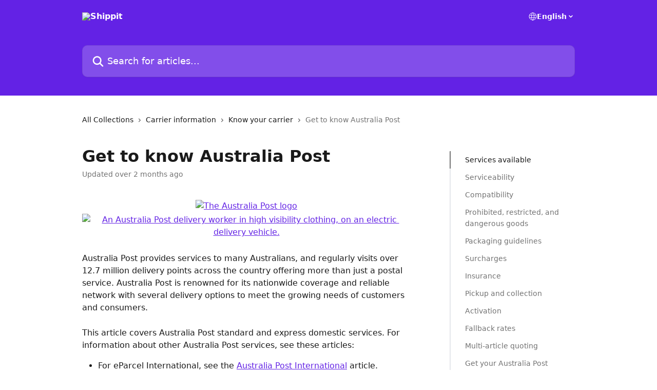

--- FILE ---
content_type: text/html; charset=utf-8
request_url: https://support.shippit.com/en/articles/8942153-get-to-know-australia-post
body_size: 23491
content:
<!DOCTYPE html><html lang="en"><head><meta charSet="utf-8" data-next-head=""/><title data-next-head="">Get to know Australia Post | Shippit</title><meta property="og:title" content="Get to know Australia Post | Shippit" data-next-head=""/><meta name="twitter:title" content="Get to know Australia Post | Shippit" data-next-head=""/><meta property="og:description" content="" data-next-head=""/><meta name="twitter:description" content="" data-next-head=""/><meta name="description" content="" data-next-head=""/><meta property="og:type" content="article" data-next-head=""/><meta name="robots" content="all" data-next-head=""/><meta name="viewport" content="width=device-width, initial-scale=1" data-next-head=""/><link href="https://intercom.help/shippit/assets/favicon" rel="icon" data-next-head=""/><link rel="canonical" href="https://support.shippit.com/en/articles/8942153-get-to-know-australia-post" data-next-head=""/><link rel="alternate" href="https://support.shippit.com/en/articles/8942153-get-to-know-australia-post" hrefLang="en" data-next-head=""/><link rel="alternate" href="https://support.shippit.com/en/articles/8942153-get-to-know-australia-post" hrefLang="x-default" data-next-head=""/><link nonce="sIIPHOaziK3VzEMijGC91cFUf1lTjQ1WcUYsrksTpl8=" rel="preload" href="https://static.intercomassets.com/_next/static/css/3141721a1e975790.css" as="style"/><link nonce="sIIPHOaziK3VzEMijGC91cFUf1lTjQ1WcUYsrksTpl8=" rel="stylesheet" href="https://static.intercomassets.com/_next/static/css/3141721a1e975790.css" data-n-g=""/><noscript data-n-css="sIIPHOaziK3VzEMijGC91cFUf1lTjQ1WcUYsrksTpl8="></noscript><script defer="" nonce="sIIPHOaziK3VzEMijGC91cFUf1lTjQ1WcUYsrksTpl8=" nomodule="" src="https://static.intercomassets.com/_next/static/chunks/polyfills-42372ed130431b0a.js"></script><script defer="" src="https://static.intercomassets.com/_next/static/chunks/7506.a4d4b38169fb1abb.js" nonce="sIIPHOaziK3VzEMijGC91cFUf1lTjQ1WcUYsrksTpl8="></script><script src="https://static.intercomassets.com/_next/static/chunks/webpack-bddfdcefc2f9fcc5.js" nonce="sIIPHOaziK3VzEMijGC91cFUf1lTjQ1WcUYsrksTpl8=" defer=""></script><script src="https://static.intercomassets.com/_next/static/chunks/framework-1f1b8d38c1d86c61.js" nonce="sIIPHOaziK3VzEMijGC91cFUf1lTjQ1WcUYsrksTpl8=" defer=""></script><script src="https://static.intercomassets.com/_next/static/chunks/main-867d51f9867933e7.js" nonce="sIIPHOaziK3VzEMijGC91cFUf1lTjQ1WcUYsrksTpl8=" defer=""></script><script src="https://static.intercomassets.com/_next/static/chunks/pages/_app-48cb5066bcd6f6c7.js" nonce="sIIPHOaziK3VzEMijGC91cFUf1lTjQ1WcUYsrksTpl8=" defer=""></script><script src="https://static.intercomassets.com/_next/static/chunks/d0502abb-aa607f45f5026044.js" nonce="sIIPHOaziK3VzEMijGC91cFUf1lTjQ1WcUYsrksTpl8=" defer=""></script><script src="https://static.intercomassets.com/_next/static/chunks/6190-ef428f6633b5a03f.js" nonce="sIIPHOaziK3VzEMijGC91cFUf1lTjQ1WcUYsrksTpl8=" defer=""></script><script src="https://static.intercomassets.com/_next/static/chunks/5729-6d79ddfe1353a77c.js" nonce="sIIPHOaziK3VzEMijGC91cFUf1lTjQ1WcUYsrksTpl8=" defer=""></script><script src="https://static.intercomassets.com/_next/static/chunks/296-7834dcf3444315af.js" nonce="sIIPHOaziK3VzEMijGC91cFUf1lTjQ1WcUYsrksTpl8=" defer=""></script><script src="https://static.intercomassets.com/_next/static/chunks/4835-9db7cd232aae5617.js" nonce="sIIPHOaziK3VzEMijGC91cFUf1lTjQ1WcUYsrksTpl8=" defer=""></script><script src="https://static.intercomassets.com/_next/static/chunks/2735-8954effe331a5dbf.js" nonce="sIIPHOaziK3VzEMijGC91cFUf1lTjQ1WcUYsrksTpl8=" defer=""></script><script src="https://static.intercomassets.com/_next/static/chunks/pages/%5BhelpCenterIdentifier%5D/%5Blocale%5D/articles/%5BarticleSlug%5D-cb17d809302ca462.js" nonce="sIIPHOaziK3VzEMijGC91cFUf1lTjQ1WcUYsrksTpl8=" defer=""></script><script src="https://static.intercomassets.com/_next/static/owCM6oqJUAqxAIiAh7wdD/_buildManifest.js" nonce="sIIPHOaziK3VzEMijGC91cFUf1lTjQ1WcUYsrksTpl8=" defer=""></script><script src="https://static.intercomassets.com/_next/static/owCM6oqJUAqxAIiAh7wdD/_ssgManifest.js" nonce="sIIPHOaziK3VzEMijGC91cFUf1lTjQ1WcUYsrksTpl8=" defer=""></script><meta name="sentry-trace" content="e84560d6bd997f921dd70290028f2f45-1ff4fdd99ce3b88f-0"/><meta name="baggage" content="sentry-environment=production,sentry-release=26d76f7c84b09204ce798b2e4a56b669913ab165,sentry-public_key=187f842308a64dea9f1f64d4b1b9c298,sentry-trace_id=e84560d6bd997f921dd70290028f2f45,sentry-org_id=2129,sentry-sampled=false,sentry-sample_rand=0.2904727854844311,sentry-sample_rate=0"/><style id="__jsx-978740968">:root{--body-bg: rgb(255, 255, 255);
--body-image: none;
--body-bg-rgb: 255, 255, 255;
--body-border: rgb(230, 230, 230);
--body-primary-color: #1a1a1a;
--body-secondary-color: #737373;
--body-reaction-bg: rgb(242, 242, 242);
--body-reaction-text-color: rgb(64, 64, 64);
--body-toc-active-border: #737373;
--body-toc-inactive-border: #f2f2f2;
--body-toc-inactive-color: #737373;
--body-toc-active-font-weight: 400;
--body-table-border: rgb(204, 204, 204);
--body-color: hsl(0, 0%, 0%);
--footer-bg: rgb(255, 255, 255);
--footer-image: none;
--footer-border: rgb(230, 230, 230);
--footer-color: hsl(185, 100%, 11%);
--header-bg: rgb(99, 34, 229);
--header-image: none;
--header-color: hsl(0, 0%, 100%);
--collection-card-bg: rgb(245, 245, 235);
--collection-card-image: none;
--collection-card-color: hsl(260, 79%, 52%);
--card-bg: rgb(255, 255, 255);
--card-border-color: rgb(230, 230, 230);
--card-border-inner-radius: 6px;
--card-border-radius: 8px;
--card-shadow: 0 1px 2px 0 rgb(0 0 0 / 0.05);
--search-bar-border-radius: 10px;
--search-bar-width: 100%;
--ticket-blue-bg-color: #dce1f9;
--ticket-blue-text-color: #334bfa;
--ticket-green-bg-color: #d7efdc;
--ticket-green-text-color: #0f7134;
--ticket-orange-bg-color: #ffebdb;
--ticket-orange-text-color: #b24d00;
--ticket-red-bg-color: #ffdbdb;
--ticket-red-text-color: #df2020;
--header-height: 245px;
--header-subheader-background-color: #000000;
--header-subheader-font-color: #FFFFFF;
--content-block-bg: rgb(255, 255, 255);
--content-block-image: none;
--content-block-color: hsl(0, 0%, 10%);
--content-block-button-bg: rgb(51, 75, 250);
--content-block-button-image: none;
--content-block-button-color: hsl(0, 0%, 100%);
--content-block-button-radius: 6px;
--primary-color: hsl(260, 79%, 52%);
--primary-color-alpha-10: hsla(260, 79%, 52%, 0.1);
--primary-color-alpha-60: hsla(260, 79%, 52%, 0.6);
--text-on-primary-color: #ffffff}</style><style id="__jsx-1611979459">:root{--font-family-primary: system-ui, "Segoe UI", "Roboto", "Helvetica", "Arial", sans-serif, "Apple Color Emoji", "Segoe UI Emoji", "Segoe UI Symbol"}</style><style id="__jsx-2466147061">:root{--font-family-secondary: system-ui, "Segoe UI", "Roboto", "Helvetica", "Arial", sans-serif, "Apple Color Emoji", "Segoe UI Emoji", "Segoe UI Symbol"}</style><style id="__jsx-cf6f0ea00fa5c760">.fade-background.jsx-cf6f0ea00fa5c760{background:radial-gradient(333.38%100%at 50%0%,rgba(var(--body-bg-rgb),0)0%,rgba(var(--body-bg-rgb),.00925356)11.67%,rgba(var(--body-bg-rgb),.0337355)21.17%,rgba(var(--body-bg-rgb),.0718242)28.85%,rgba(var(--body-bg-rgb),.121898)35.03%,rgba(var(--body-bg-rgb),.182336)40.05%,rgba(var(--body-bg-rgb),.251516)44.25%,rgba(var(--body-bg-rgb),.327818)47.96%,rgba(var(--body-bg-rgb),.409618)51.51%,rgba(var(--body-bg-rgb),.495297)55.23%,rgba(var(--body-bg-rgb),.583232)59.47%,rgba(var(--body-bg-rgb),.671801)64.55%,rgba(var(--body-bg-rgb),.759385)70.81%,rgba(var(--body-bg-rgb),.84436)78.58%,rgba(var(--body-bg-rgb),.9551)88.2%,rgba(var(--body-bg-rgb),1)100%),var(--header-image),var(--header-bg);background-size:cover;background-position-x:center}</style><style id="__jsx-27f84a20f81f6ce9">.table-of-contents::-webkit-scrollbar{width:8px}.table-of-contents::-webkit-scrollbar-thumb{background-color:#f2f2f2;border-radius:8px}</style><style id="__jsx-a49d9ef8a9865a27">.table_of_contents.jsx-a49d9ef8a9865a27{max-width:260px;min-width:260px}</style><style id="__jsx-62724fba150252e0">.related_articles section a{color:initial}</style><style id="__jsx-4bed0c08ce36899e">.article_body a:not(.intercom-h2b-button){color:var(--primary-color)}article a.intercom-h2b-button{background-color:var(--primary-color);border:0}.zendesk-article table{overflow-x:scroll!important;display:block!important;height:auto!important}.intercom-interblocks-unordered-nested-list ul,.intercom-interblocks-ordered-nested-list ol{margin-top:16px;margin-bottom:16px}.intercom-interblocks-unordered-nested-list ul .intercom-interblocks-unordered-nested-list ul,.intercom-interblocks-unordered-nested-list ul .intercom-interblocks-ordered-nested-list ol,.intercom-interblocks-ordered-nested-list ol .intercom-interblocks-ordered-nested-list ol,.intercom-interblocks-ordered-nested-list ol .intercom-interblocks-unordered-nested-list ul{margin-top:0;margin-bottom:0}.intercom-interblocks-image a:focus{outline-offset:3px}</style></head><body><div id="__next"><div dir="ltr" class="h-full w-full"><a href="#main-content" class="sr-only font-bold text-header-color focus:not-sr-only focus:absolute focus:left-4 focus:top-4 focus:z-50" aria-roledescription="Link, Press control-option-right-arrow to exit">Skip to main content</a><main class="header__lite"><header id="header" data-testid="header" class="jsx-cf6f0ea00fa5c760 flex flex-col text-header-color"><div class="jsx-cf6f0ea00fa5c760 relative flex grow flex-col mb-9 bg-header-bg bg-header-image bg-cover bg-center pb-9"><div id="sr-announcement" aria-live="polite" class="jsx-cf6f0ea00fa5c760 sr-only"></div><div class="jsx-cf6f0ea00fa5c760 flex h-full flex-col items-center marker:shrink-0"><section class="relative flex w-full flex-col mb-6 pb-6"><div class="header__meta_wrapper flex justify-center px-5 pt-6 leading-none sm:px-10"><div class="flex items-center w-240" data-testid="subheader-container"><div class="mo__body header__site_name"><div class="header__logo"><a href="/en/"><img src="https://downloads.intercomcdn.com/i/o/580324/cb447836926eb2b00d90f404/cf383744862bd382dc4ccbae160133ae.png" height="198" alt="Shippit"/></a></div></div><div><div class="flex items-center font-semibold"><div class="flex items-center md:hidden" data-testid="small-screen-children"><button class="flex items-center border-none bg-transparent px-1.5" data-testid="hamburger-menu-button" aria-label="Open menu"><svg width="24" height="24" viewBox="0 0 16 16" xmlns="http://www.w3.org/2000/svg" class="fill-current"><path d="M1.86861 2C1.38889 2 1 2.3806 1 2.85008C1 3.31957 1.38889 3.70017 1.86861 3.70017H14.1314C14.6111 3.70017 15 3.31957 15 2.85008C15 2.3806 14.6111 2 14.1314 2H1.86861Z"></path><path d="M1 8C1 7.53051 1.38889 7.14992 1.86861 7.14992H14.1314C14.6111 7.14992 15 7.53051 15 8C15 8.46949 14.6111 8.85008 14.1314 8.85008H1.86861C1.38889 8.85008 1 8.46949 1 8Z"></path><path d="M1 13.1499C1 12.6804 1.38889 12.2998 1.86861 12.2998H14.1314C14.6111 12.2998 15 12.6804 15 13.1499C15 13.6194 14.6111 14 14.1314 14H1.86861C1.38889 14 1 13.6194 1 13.1499Z"></path></svg></button><div class="fixed right-0 top-0 z-50 h-full w-full hidden" data-testid="hamburger-menu"><div class="flex h-full w-full justify-end bg-black bg-opacity-30"><div class="flex h-fit w-full flex-col bg-white opacity-100 sm:h-full sm:w-1/2"><button class="text-body-font flex items-center self-end border-none bg-transparent pr-6 pt-6" data-testid="hamburger-menu-close-button" aria-label="Close menu"><svg width="24" height="24" viewBox="0 0 16 16" xmlns="http://www.w3.org/2000/svg"><path d="M3.5097 3.5097C3.84165 3.17776 4.37984 3.17776 4.71178 3.5097L7.99983 6.79775L11.2879 3.5097C11.6198 3.17776 12.158 3.17776 12.49 3.5097C12.8219 3.84165 12.8219 4.37984 12.49 4.71178L9.20191 7.99983L12.49 11.2879C12.8219 11.6198 12.8219 12.158 12.49 12.49C12.158 12.8219 11.6198 12.8219 11.2879 12.49L7.99983 9.20191L4.71178 12.49C4.37984 12.8219 3.84165 12.8219 3.5097 12.49C3.17776 12.158 3.17776 11.6198 3.5097 11.2879L6.79775 7.99983L3.5097 4.71178C3.17776 4.37984 3.17776 3.84165 3.5097 3.5097Z"></path></svg></button><nav class="flex flex-col pl-4 text-black"><div class="relative cursor-pointer has-[:focus]:outline"><select class="peer absolute z-10 block h-6 w-full cursor-pointer opacity-0 md:text-base" aria-label="Change language" id="language-selector"><option value="/en/articles/8942153-get-to-know-australia-post" class="text-black" selected="">English</option></select><div class="mb-10 ml-5 flex items-center gap-1 text-md hover:opacity-80 peer-hover:opacity-80 md:m-0 md:ml-3 md:text-base" aria-hidden="true"><svg id="locale-picker-globe" width="16" height="16" viewBox="0 0 16 16" fill="none" xmlns="http://www.w3.org/2000/svg" class="shrink-0" aria-hidden="true"><path d="M8 15C11.866 15 15 11.866 15 8C15 4.13401 11.866 1 8 1C4.13401 1 1 4.13401 1 8C1 11.866 4.13401 15 8 15Z" stroke="currentColor" stroke-linecap="round" stroke-linejoin="round"></path><path d="M8 15C9.39949 15 10.534 11.866 10.534 8C10.534 4.13401 9.39949 1 8 1C6.60051 1 5.466 4.13401 5.466 8C5.466 11.866 6.60051 15 8 15Z" stroke="currentColor" stroke-linecap="round" stroke-linejoin="round"></path><path d="M1.448 5.75989H14.524" stroke="currentColor" stroke-linecap="round" stroke-linejoin="round"></path><path d="M1.448 10.2402H14.524" stroke="currentColor" stroke-linecap="round" stroke-linejoin="round"></path></svg>English<svg id="locale-picker-arrow" width="16" height="16" viewBox="0 0 16 16" fill="none" xmlns="http://www.w3.org/2000/svg" class="shrink-0" aria-hidden="true"><path d="M5 6.5L8.00093 9.5L11 6.50187" stroke="currentColor" stroke-width="1.5" stroke-linecap="round" stroke-linejoin="round"></path></svg></div></div></nav></div></div></div></div><nav class="hidden items-center md:flex" data-testid="large-screen-children"><div class="relative cursor-pointer has-[:focus]:outline"><select class="peer absolute z-10 block h-6 w-full cursor-pointer opacity-0 md:text-base" aria-label="Change language" id="language-selector"><option value="/en/articles/8942153-get-to-know-australia-post" class="text-black" selected="">English</option></select><div class="mb-10 ml-5 flex items-center gap-1 text-md hover:opacity-80 peer-hover:opacity-80 md:m-0 md:ml-3 md:text-base" aria-hidden="true"><svg id="locale-picker-globe" width="16" height="16" viewBox="0 0 16 16" fill="none" xmlns="http://www.w3.org/2000/svg" class="shrink-0" aria-hidden="true"><path d="M8 15C11.866 15 15 11.866 15 8C15 4.13401 11.866 1 8 1C4.13401 1 1 4.13401 1 8C1 11.866 4.13401 15 8 15Z" stroke="currentColor" stroke-linecap="round" stroke-linejoin="round"></path><path d="M8 15C9.39949 15 10.534 11.866 10.534 8C10.534 4.13401 9.39949 1 8 1C6.60051 1 5.466 4.13401 5.466 8C5.466 11.866 6.60051 15 8 15Z" stroke="currentColor" stroke-linecap="round" stroke-linejoin="round"></path><path d="M1.448 5.75989H14.524" stroke="currentColor" stroke-linecap="round" stroke-linejoin="round"></path><path d="M1.448 10.2402H14.524" stroke="currentColor" stroke-linecap="round" stroke-linejoin="round"></path></svg>English<svg id="locale-picker-arrow" width="16" height="16" viewBox="0 0 16 16" fill="none" xmlns="http://www.w3.org/2000/svg" class="shrink-0" aria-hidden="true"><path d="M5 6.5L8.00093 9.5L11 6.50187" stroke="currentColor" stroke-width="1.5" stroke-linecap="round" stroke-linejoin="round"></path></svg></div></div></nav></div></div></div></div></section><section class="relative mx-5 flex h-full w-full flex-col items-center px-5 sm:px-10"><div class="flex h-full max-w-full flex-col w-240 justify-center" data-testid="main-header-container"><div id="search-bar" class="relative w-full"><form action="/en/" autoComplete="off"><div class="flex w-full flex-col items-start"><div class="relative flex w-full sm:w-search-bar"><label for="search-input" class="sr-only">Search for articles...</label><input id="search-input" type="text" autoComplete="off" class="peer w-full rounded-search-bar border border-black-alpha-8 bg-white-alpha-20 p-4 ps-12 font-secondary text-lg text-header-color shadow-search-bar outline-none transition ease-linear placeholder:text-header-color hover:bg-white-alpha-27 hover:shadow-search-bar-hover focus:border-transparent focus:bg-white focus:text-black-10 focus:shadow-search-bar-focused placeholder:focus:text-black-45" placeholder="Search for articles..." name="q" aria-label="Search for articles..." value=""/><div class="absolute inset-y-0 start-0 flex items-center fill-header-color peer-focus-visible:fill-black-45 pointer-events-none ps-5"><svg width="22" height="21" viewBox="0 0 22 21" xmlns="http://www.w3.org/2000/svg" class="fill-inherit" aria-hidden="true"><path fill-rule="evenodd" clip-rule="evenodd" d="M3.27485 8.7001C3.27485 5.42781 5.92757 2.7751 9.19985 2.7751C12.4721 2.7751 15.1249 5.42781 15.1249 8.7001C15.1249 11.9724 12.4721 14.6251 9.19985 14.6251C5.92757 14.6251 3.27485 11.9724 3.27485 8.7001ZM9.19985 0.225098C4.51924 0.225098 0.724854 4.01948 0.724854 8.7001C0.724854 13.3807 4.51924 17.1751 9.19985 17.1751C11.0802 17.1751 12.8176 16.5627 14.2234 15.5265L19.0981 20.4013C19.5961 20.8992 20.4033 20.8992 20.9013 20.4013C21.3992 19.9033 21.3992 19.0961 20.9013 18.5981L16.0264 13.7233C17.0625 12.3176 17.6749 10.5804 17.6749 8.7001C17.6749 4.01948 13.8805 0.225098 9.19985 0.225098Z"></path></svg></div></div></div></form></div></div></section></div></div></header><div class="z-1 flex shrink-0 grow basis-auto justify-center px-5 sm:px-10"><section data-testid="main-content" id="main-content" class="max-w-full w-240"><section data-testid="article-section" class="section section__article"><div class="flex-row-reverse justify-between flex"><div class="jsx-a49d9ef8a9865a27 w-61 sticky top-8 ml-7 max-w-61 self-start max-lg:hidden mt-16"><div class="jsx-27f84a20f81f6ce9 table-of-contents max-h-[calc(100vh-96px)] overflow-y-auto rounded-2xl text-body-primary-color hover:text-primary max-lg:border max-lg:border-solid max-lg:border-body-border max-lg:shadow-solid-1"><div data-testid="toc-dropdown" class="jsx-27f84a20f81f6ce9 hidden cursor-pointer justify-between border-b max-lg:flex max-lg:flex-row max-lg:border-x-0 max-lg:border-t-0 max-lg:border-solid max-lg:border-b-body-border"><div class="jsx-27f84a20f81f6ce9 my-2 max-lg:pl-4">Table of contents</div><div class="jsx-27f84a20f81f6ce9 "><svg class="ml-2 mr-4 mt-3 transition-transform" transform="rotate(180)" width="16" height="16" fill="none" xmlns="http://www.w3.org/2000/svg"><path fill-rule="evenodd" clip-rule="evenodd" d="M3.93353 5.93451C4.24595 5.62209 4.75248 5.62209 5.0649 5.93451L7.99922 8.86882L10.9335 5.93451C11.246 5.62209 11.7525 5.62209 12.0649 5.93451C12.3773 6.24693 12.3773 6.75346 12.0649 7.06588L8.5649 10.5659C8.25249 10.8783 7.74595 10.8783 7.43353 10.5659L3.93353 7.06588C3.62111 6.75346 3.62111 6.24693 3.93353 5.93451Z" fill="currentColor"></path></svg></div></div><div data-testid="toc-body" class="jsx-27f84a20f81f6ce9 my-2"><section data-testid="toc-section-0" class="jsx-27f84a20f81f6ce9 flex border-y-0 border-e-0 border-s-2 border-solid py-1.5 max-lg:border-none border-body-toc-active-border px-7"><a id="#h_32952f4888" href="#h_32952f4888" data-testid="toc-link-0" class="jsx-27f84a20f81f6ce9 w-full no-underline hover:text-body-primary-color max-lg:inline-block max-lg:text-body-primary-color max-lg:hover:text-primary lg:text-base font-toc-active text-body-primary-color"></a></section><section data-testid="toc-section-1" class="jsx-27f84a20f81f6ce9 flex border-y-0 border-e-0 border-s-2 border-solid py-1.5 max-lg:border-none px-7"><a id="#h_146b1f1d51" href="#h_146b1f1d51" data-testid="toc-link-1" class="jsx-27f84a20f81f6ce9 w-full no-underline hover:text-body-primary-color max-lg:inline-block max-lg:text-body-primary-color max-lg:hover:text-primary lg:text-base text-body-toc-inactive-color"></a></section><section data-testid="toc-section-2" class="jsx-27f84a20f81f6ce9 flex border-y-0 border-e-0 border-s-2 border-solid py-1.5 max-lg:border-none px-7"><a id="#h_6890d96be7" href="#h_6890d96be7" data-testid="toc-link-2" class="jsx-27f84a20f81f6ce9 w-full no-underline hover:text-body-primary-color max-lg:inline-block max-lg:text-body-primary-color max-lg:hover:text-primary lg:text-base text-body-toc-inactive-color"></a></section><section data-testid="toc-section-3" class="jsx-27f84a20f81f6ce9 flex border-y-0 border-e-0 border-s-2 border-solid py-1.5 max-lg:border-none px-7"><a id="#h_2096415cd0" href="#h_2096415cd0" data-testid="toc-link-3" class="jsx-27f84a20f81f6ce9 w-full no-underline hover:text-body-primary-color max-lg:inline-block max-lg:text-body-primary-color max-lg:hover:text-primary lg:text-base text-body-toc-inactive-color"></a></section><section data-testid="toc-section-4" class="jsx-27f84a20f81f6ce9 flex border-y-0 border-e-0 border-s-2 border-solid py-1.5 max-lg:border-none px-7"><a id="#h_02c6be905a" href="#h_02c6be905a" data-testid="toc-link-4" class="jsx-27f84a20f81f6ce9 w-full no-underline hover:text-body-primary-color max-lg:inline-block max-lg:text-body-primary-color max-lg:hover:text-primary lg:text-base text-body-toc-inactive-color"></a></section><section data-testid="toc-section-5" class="jsx-27f84a20f81f6ce9 flex border-y-0 border-e-0 border-s-2 border-solid py-1.5 max-lg:border-none px-7"><a id="#h_511d07746a" href="#h_511d07746a" data-testid="toc-link-5" class="jsx-27f84a20f81f6ce9 w-full no-underline hover:text-body-primary-color max-lg:inline-block max-lg:text-body-primary-color max-lg:hover:text-primary lg:text-base text-body-toc-inactive-color"></a></section><section data-testid="toc-section-6" class="jsx-27f84a20f81f6ce9 flex border-y-0 border-e-0 border-s-2 border-solid py-1.5 max-lg:border-none px-7"><a id="#h_9f6a89189c" href="#h_9f6a89189c" data-testid="toc-link-6" class="jsx-27f84a20f81f6ce9 w-full no-underline hover:text-body-primary-color max-lg:inline-block max-lg:text-body-primary-color max-lg:hover:text-primary lg:text-base text-body-toc-inactive-color"></a></section><section data-testid="toc-section-7" class="jsx-27f84a20f81f6ce9 flex border-y-0 border-e-0 border-s-2 border-solid py-1.5 max-lg:border-none px-7"><a id="#h_09faaae714" href="#h_09faaae714" data-testid="toc-link-7" class="jsx-27f84a20f81f6ce9 w-full no-underline hover:text-body-primary-color max-lg:inline-block max-lg:text-body-primary-color max-lg:hover:text-primary lg:text-base text-body-toc-inactive-color"></a></section><section data-testid="toc-section-8" class="jsx-27f84a20f81f6ce9 flex border-y-0 border-e-0 border-s-2 border-solid py-1.5 max-lg:border-none px-7"><a id="#h_694ca157ab" href="#h_694ca157ab" data-testid="toc-link-8" class="jsx-27f84a20f81f6ce9 w-full no-underline hover:text-body-primary-color max-lg:inline-block max-lg:text-body-primary-color max-lg:hover:text-primary lg:text-base text-body-toc-inactive-color"></a></section><section data-testid="toc-section-9" class="jsx-27f84a20f81f6ce9 flex border-y-0 border-e-0 border-s-2 border-solid py-1.5 max-lg:border-none px-7"><a id="#h_3519c1a437" href="#h_3519c1a437" data-testid="toc-link-9" class="jsx-27f84a20f81f6ce9 w-full no-underline hover:text-body-primary-color max-lg:inline-block max-lg:text-body-primary-color max-lg:hover:text-primary lg:text-base text-body-toc-inactive-color"></a></section><section data-testid="toc-section-10" class="jsx-27f84a20f81f6ce9 flex border-y-0 border-e-0 border-s-2 border-solid py-1.5 max-lg:border-none px-7"><a id="#h_e13193e9bf" href="#h_e13193e9bf" data-testid="toc-link-10" class="jsx-27f84a20f81f6ce9 w-full no-underline hover:text-body-primary-color max-lg:inline-block max-lg:text-body-primary-color max-lg:hover:text-primary lg:text-base text-body-toc-inactive-color"></a></section><section data-testid="toc-section-11" class="jsx-27f84a20f81f6ce9 flex border-y-0 border-e-0 border-s-2 border-solid py-1.5 max-lg:border-none px-7"><a id="#h_4f28910ca8" href="#h_4f28910ca8" data-testid="toc-link-11" class="jsx-27f84a20f81f6ce9 w-full no-underline hover:text-body-primary-color max-lg:inline-block max-lg:text-body-primary-color max-lg:hover:text-primary lg:text-base text-body-toc-inactive-color"></a></section><section data-testid="toc-section-12" class="jsx-27f84a20f81f6ce9 flex border-y-0 border-e-0 border-s-2 border-solid py-1.5 max-lg:border-none px-7"><a id="#h_1e0b0eddce" href="#h_1e0b0eddce" data-testid="toc-link-12" class="jsx-27f84a20f81f6ce9 w-full no-underline hover:text-body-primary-color max-lg:inline-block max-lg:text-body-primary-color max-lg:hover:text-primary lg:text-base text-body-toc-inactive-color"></a></section></div></div></div><div class="relative z-3 w-full lg:max-w-160 "><div class="flex pb-6 max-md:pb-2 lg:max-w-160"><div tabindex="-1" class="focus:outline-none"><div class="flex flex-wrap items-baseline pb-4 text-base" tabindex="0" role="navigation" aria-label="Breadcrumb"><a href="/en/" class="pr-2 text-body-primary-color no-underline hover:text-body-secondary-color">All Collections</a><div class="pr-2" aria-hidden="true"><svg width="6" height="10" viewBox="0 0 6 10" class="block h-2 w-2 fill-body-secondary-color rtl:rotate-180" xmlns="http://www.w3.org/2000/svg"><path fill-rule="evenodd" clip-rule="evenodd" d="M0.648862 0.898862C0.316916 1.23081 0.316916 1.769 0.648862 2.10094L3.54782 4.9999L0.648862 7.89886C0.316916 8.23081 0.316917 8.769 0.648862 9.10094C0.980808 9.43289 1.519 9.43289 1.85094 9.10094L5.35094 5.60094C5.68289 5.269 5.68289 4.73081 5.35094 4.39886L1.85094 0.898862C1.519 0.566916 0.980807 0.566916 0.648862 0.898862Z"></path></svg></div><a href="https://support.shippit.com/en/collections/8664355-carrier-information" class="pr-2 text-body-primary-color no-underline hover:text-body-secondary-color" data-testid="breadcrumb-0">Carrier information</a><div class="pr-2" aria-hidden="true"><svg width="6" height="10" viewBox="0 0 6 10" class="block h-2 w-2 fill-body-secondary-color rtl:rotate-180" xmlns="http://www.w3.org/2000/svg"><path fill-rule="evenodd" clip-rule="evenodd" d="M0.648862 0.898862C0.316916 1.23081 0.316916 1.769 0.648862 2.10094L3.54782 4.9999L0.648862 7.89886C0.316916 8.23081 0.316917 8.769 0.648862 9.10094C0.980808 9.43289 1.519 9.43289 1.85094 9.10094L5.35094 5.60094C5.68289 5.269 5.68289 4.73081 5.35094 4.39886L1.85094 0.898862C1.519 0.566916 0.980807 0.566916 0.648862 0.898862Z"></path></svg></div><a href="https://support.shippit.com/en/collections/8664501-know-your-carrier" class="pr-2 text-body-primary-color no-underline hover:text-body-secondary-color" data-testid="breadcrumb-1">Know your carrier</a><div class="pr-2" aria-hidden="true"><svg width="6" height="10" viewBox="0 0 6 10" class="block h-2 w-2 fill-body-secondary-color rtl:rotate-180" xmlns="http://www.w3.org/2000/svg"><path fill-rule="evenodd" clip-rule="evenodd" d="M0.648862 0.898862C0.316916 1.23081 0.316916 1.769 0.648862 2.10094L3.54782 4.9999L0.648862 7.89886C0.316916 8.23081 0.316917 8.769 0.648862 9.10094C0.980808 9.43289 1.519 9.43289 1.85094 9.10094L5.35094 5.60094C5.68289 5.269 5.68289 4.73081 5.35094 4.39886L1.85094 0.898862C1.519 0.566916 0.980807 0.566916 0.648862 0.898862Z"></path></svg></div><div class="text-body-secondary-color">Get to know Australia Post</div></div></div></div><div class=""><div class="article intercom-force-break"><div class="mb-10 max-lg:mb-6"><div class="flex flex-col gap-4"><div class="flex flex-col"><h1 class="mb-1 font-primary text-2xl font-bold leading-10 text-body-primary-color">Get to know Australia Post</h1></div><div class="avatar"><div class="avatar__info -mt-0.5 text-base"><span class="text-body-secondary-color"> <!-- -->Updated over 2 months ago</span></div></div></div></div><div class="jsx-4bed0c08ce36899e flex-col"><div class="jsx-4bed0c08ce36899e mb-7 ml-0 text-md max-messenger:mb-6 lg:hidden"><div class="jsx-27f84a20f81f6ce9 table-of-contents max-h-[calc(100vh-96px)] overflow-y-auto rounded-2xl text-body-primary-color hover:text-primary max-lg:border max-lg:border-solid max-lg:border-body-border max-lg:shadow-solid-1"><div data-testid="toc-dropdown" class="jsx-27f84a20f81f6ce9 hidden cursor-pointer justify-between border-b max-lg:flex max-lg:flex-row max-lg:border-x-0 max-lg:border-t-0 max-lg:border-solid max-lg:border-b-body-border border-b-0"><div class="jsx-27f84a20f81f6ce9 my-2 max-lg:pl-4">Table of contents</div><div class="jsx-27f84a20f81f6ce9 "><svg class="ml-2 mr-4 mt-3 transition-transform" transform="" width="16" height="16" fill="none" xmlns="http://www.w3.org/2000/svg"><path fill-rule="evenodd" clip-rule="evenodd" d="M3.93353 5.93451C4.24595 5.62209 4.75248 5.62209 5.0649 5.93451L7.99922 8.86882L10.9335 5.93451C11.246 5.62209 11.7525 5.62209 12.0649 5.93451C12.3773 6.24693 12.3773 6.75346 12.0649 7.06588L8.5649 10.5659C8.25249 10.8783 7.74595 10.8783 7.43353 10.5659L3.93353 7.06588C3.62111 6.75346 3.62111 6.24693 3.93353 5.93451Z" fill="currentColor"></path></svg></div></div><div data-testid="toc-body" class="jsx-27f84a20f81f6ce9 hidden my-2"><section data-testid="toc-section-0" class="jsx-27f84a20f81f6ce9 flex border-y-0 border-e-0 border-s-2 border-solid py-1.5 max-lg:border-none border-body-toc-active-border px-7"><a id="#h_32952f4888" href="#h_32952f4888" data-testid="toc-link-0" class="jsx-27f84a20f81f6ce9 w-full no-underline hover:text-body-primary-color max-lg:inline-block max-lg:text-body-primary-color max-lg:hover:text-primary lg:text-base font-toc-active text-body-primary-color"></a></section><section data-testid="toc-section-1" class="jsx-27f84a20f81f6ce9 flex border-y-0 border-e-0 border-s-2 border-solid py-1.5 max-lg:border-none px-7"><a id="#h_146b1f1d51" href="#h_146b1f1d51" data-testid="toc-link-1" class="jsx-27f84a20f81f6ce9 w-full no-underline hover:text-body-primary-color max-lg:inline-block max-lg:text-body-primary-color max-lg:hover:text-primary lg:text-base text-body-toc-inactive-color"></a></section><section data-testid="toc-section-2" class="jsx-27f84a20f81f6ce9 flex border-y-0 border-e-0 border-s-2 border-solid py-1.5 max-lg:border-none px-7"><a id="#h_6890d96be7" href="#h_6890d96be7" data-testid="toc-link-2" class="jsx-27f84a20f81f6ce9 w-full no-underline hover:text-body-primary-color max-lg:inline-block max-lg:text-body-primary-color max-lg:hover:text-primary lg:text-base text-body-toc-inactive-color"></a></section><section data-testid="toc-section-3" class="jsx-27f84a20f81f6ce9 flex border-y-0 border-e-0 border-s-2 border-solid py-1.5 max-lg:border-none px-7"><a id="#h_2096415cd0" href="#h_2096415cd0" data-testid="toc-link-3" class="jsx-27f84a20f81f6ce9 w-full no-underline hover:text-body-primary-color max-lg:inline-block max-lg:text-body-primary-color max-lg:hover:text-primary lg:text-base text-body-toc-inactive-color"></a></section><section data-testid="toc-section-4" class="jsx-27f84a20f81f6ce9 flex border-y-0 border-e-0 border-s-2 border-solid py-1.5 max-lg:border-none px-7"><a id="#h_02c6be905a" href="#h_02c6be905a" data-testid="toc-link-4" class="jsx-27f84a20f81f6ce9 w-full no-underline hover:text-body-primary-color max-lg:inline-block max-lg:text-body-primary-color max-lg:hover:text-primary lg:text-base text-body-toc-inactive-color"></a></section><section data-testid="toc-section-5" class="jsx-27f84a20f81f6ce9 flex border-y-0 border-e-0 border-s-2 border-solid py-1.5 max-lg:border-none px-7"><a id="#h_511d07746a" href="#h_511d07746a" data-testid="toc-link-5" class="jsx-27f84a20f81f6ce9 w-full no-underline hover:text-body-primary-color max-lg:inline-block max-lg:text-body-primary-color max-lg:hover:text-primary lg:text-base text-body-toc-inactive-color"></a></section><section data-testid="toc-section-6" class="jsx-27f84a20f81f6ce9 flex border-y-0 border-e-0 border-s-2 border-solid py-1.5 max-lg:border-none px-7"><a id="#h_9f6a89189c" href="#h_9f6a89189c" data-testid="toc-link-6" class="jsx-27f84a20f81f6ce9 w-full no-underline hover:text-body-primary-color max-lg:inline-block max-lg:text-body-primary-color max-lg:hover:text-primary lg:text-base text-body-toc-inactive-color"></a></section><section data-testid="toc-section-7" class="jsx-27f84a20f81f6ce9 flex border-y-0 border-e-0 border-s-2 border-solid py-1.5 max-lg:border-none px-7"><a id="#h_09faaae714" href="#h_09faaae714" data-testid="toc-link-7" class="jsx-27f84a20f81f6ce9 w-full no-underline hover:text-body-primary-color max-lg:inline-block max-lg:text-body-primary-color max-lg:hover:text-primary lg:text-base text-body-toc-inactive-color"></a></section><section data-testid="toc-section-8" class="jsx-27f84a20f81f6ce9 flex border-y-0 border-e-0 border-s-2 border-solid py-1.5 max-lg:border-none px-7"><a id="#h_694ca157ab" href="#h_694ca157ab" data-testid="toc-link-8" class="jsx-27f84a20f81f6ce9 w-full no-underline hover:text-body-primary-color max-lg:inline-block max-lg:text-body-primary-color max-lg:hover:text-primary lg:text-base text-body-toc-inactive-color"></a></section><section data-testid="toc-section-9" class="jsx-27f84a20f81f6ce9 flex border-y-0 border-e-0 border-s-2 border-solid py-1.5 max-lg:border-none px-7"><a id="#h_3519c1a437" href="#h_3519c1a437" data-testid="toc-link-9" class="jsx-27f84a20f81f6ce9 w-full no-underline hover:text-body-primary-color max-lg:inline-block max-lg:text-body-primary-color max-lg:hover:text-primary lg:text-base text-body-toc-inactive-color"></a></section><section data-testid="toc-section-10" class="jsx-27f84a20f81f6ce9 flex border-y-0 border-e-0 border-s-2 border-solid py-1.5 max-lg:border-none px-7"><a id="#h_e13193e9bf" href="#h_e13193e9bf" data-testid="toc-link-10" class="jsx-27f84a20f81f6ce9 w-full no-underline hover:text-body-primary-color max-lg:inline-block max-lg:text-body-primary-color max-lg:hover:text-primary lg:text-base text-body-toc-inactive-color"></a></section><section data-testid="toc-section-11" class="jsx-27f84a20f81f6ce9 flex border-y-0 border-e-0 border-s-2 border-solid py-1.5 max-lg:border-none px-7"><a id="#h_4f28910ca8" href="#h_4f28910ca8" data-testid="toc-link-11" class="jsx-27f84a20f81f6ce9 w-full no-underline hover:text-body-primary-color max-lg:inline-block max-lg:text-body-primary-color max-lg:hover:text-primary lg:text-base text-body-toc-inactive-color"></a></section><section data-testid="toc-section-12" class="jsx-27f84a20f81f6ce9 flex border-y-0 border-e-0 border-s-2 border-solid py-1.5 max-lg:border-none px-7"><a id="#h_1e0b0eddce" href="#h_1e0b0eddce" data-testid="toc-link-12" class="jsx-27f84a20f81f6ce9 w-full no-underline hover:text-body-primary-color max-lg:inline-block max-lg:text-body-primary-color max-lg:hover:text-primary lg:text-base text-body-toc-inactive-color"></a></section></div></div></div><div class="jsx-4bed0c08ce36899e article_body"><article class="jsx-4bed0c08ce36899e "><div class="intercom-interblocks-image intercom-interblocks-align-center"><a href="https://shippit.intercom-attachments-1.com/i/o/961487582/47fd6e813f7f3c8c4c1d14b3/Australia_Post_Logo.png?expires=1768755600&amp;signature=3a7b894d7f6d14fe000a586ec0c3c10b755a01d074542e598f6bbae3d3c91386&amp;req=fSYmEsF5mIldFb4f3HP0gFY6p8WZJlKYdRSERv5ZrdczBYUFR2NQX%2BKRQ78d%0AJwaHgsW4hHS43EZb6A%3D%3D%0A" target="_blank" rel="noreferrer nofollow noopener"><img src="https://shippit.intercom-attachments-1.com/i/o/961487582/47fd6e813f7f3c8c4c1d14b3/Australia_Post_Logo.png?expires=1768755600&amp;signature=3a7b894d7f6d14fe000a586ec0c3c10b755a01d074542e598f6bbae3d3c91386&amp;req=fSYmEsF5mIldFb4f3HP0gFY6p8WZJlKYdRSERv5ZrdczBYUFR2NQX%2BKRQ78d%0AJwaHgsW4hHS43EZb6A%3D%3D%0A" alt="The Australia Post logo" style="width:250px"/></a></div><div class="intercom-interblocks-image intercom-interblocks-align-center"><a href="https://downloads.intercomcdn.com/i/o/vo7dmz7n/1825928775/f1191ed0c0bfc8163cb9d336e6db/r456_311_4544_3122_w5000_h3438_fmax.jpg?expires=1768755600&amp;signature=736e3d7a58a89d89c6322493bf82cee98fecbe8b9ecaaa7e75b04ef0f0047177&amp;req=dSglE8B8lYZYXPMW1HO4zZOEYsyVRVxYEwG%2FZGeBhJ%2Fin4dYCzXx4wZPFw6A%0AVKfr5x8X%2FDKfsQitaXg%3D%0A" target="_blank" rel="noreferrer nofollow noopener"><img src="https://downloads.intercomcdn.com/i/o/vo7dmz7n/1825928775/f1191ed0c0bfc8163cb9d336e6db/r456_311_4544_3122_w5000_h3438_fmax.jpg?expires=1768755600&amp;signature=736e3d7a58a89d89c6322493bf82cee98fecbe8b9ecaaa7e75b04ef0f0047177&amp;req=dSglE8B8lYZYXPMW1HO4zZOEYsyVRVxYEwG%2FZGeBhJ%2Fin4dYCzXx4wZPFw6A%0AVKfr5x8X%2FDKfsQitaXg%3D%0A" alt="An Australia Post delivery worker in high visibility clothing, on an electric delivery vehicle." style="width:500px"/></a></div><div class="intercom-interblocks-paragraph no-margin intercom-interblocks-align-left"><p> </p></div><div class="intercom-interblocks-paragraph no-margin intercom-interblocks-align-left"><p>Australia Post provides services to many Australians, and regularly visits over 12.7 million delivery points across the country offering more than just a postal service. Australia Post is renowned for its nationwide coverage and reliable network with several delivery options to meet the growing needs of customers and consumers.</p></div><div class="intercom-interblocks-paragraph no-margin intercom-interblocks-align-left"><p> </p></div><div class="intercom-interblocks-paragraph no-margin intercom-interblocks-align-left"><p>This article covers Australia Post standard and express domestic services. For information about other Australia Post services, see these articles:</p></div><div class="intercom-interblocks-unordered-nested-list"><ul><li><div class="intercom-interblocks-paragraph no-margin intercom-interblocks-align-left"><p>For eParcel International, see the <a href="https://intercom.help/shippit/en/articles/12816866-get-to-know-australia-post-international" rel="nofollow noopener noreferrer" target="_blank">Australia Post International</a> article.</p></div></li><li><div class="intercom-interblocks-paragraph no-margin intercom-interblocks-align-left"><p>For eParcel OnDemand, see the <a href="https://support.shippit.com/en/articles/9990551-get-to-know-australia-post-ondemand">Australia Post OnDemand</a> article. </p></div></li><li><div class="intercom-interblocks-paragraph no-margin intercom-interblocks-align-left"><p>For MyPost Business, see the <a href="https://support.shippit.com/en/articles/11033217-get-to-know-mypost-business">MyPost Business</a> article. </p></div></li></ul></div><div class="intercom-interblocks-horizontal-rule"><hr/></div><div class="intercom-interblocks-subheading intercom-interblocks-align-left"><h2 id="h_32952f4888">Services available</h2></div><div class="intercom-interblocks-paragraph no-margin intercom-interblocks-align-left"><p>Shippit partner account:</p></div><div class="intercom-interblocks-unordered-nested-list"><ul><li><div class="intercom-interblocks-paragraph no-margin intercom-interblocks-align-left"><p>Not available</p></div></li></ul></div><div class="intercom-interblocks-paragraph no-margin intercom-interblocks-align-left"><p>BYO account:</p></div><div class="intercom-interblocks-unordered-nested-list"><ul><li><div class="intercom-interblocks-paragraph no-margin intercom-interblocks-align-left"><p>eParcel Domestic Standard = Shippit standard service level</p></div></li><li><div class="intercom-interblocks-paragraph no-margin intercom-interblocks-align-left"><p>eParcel Domestic Express = Shippit express service level</p></div></li><li><div class="intercom-interblocks-paragraph no-margin intercom-interblocks-align-left"><p>eParcel Metro = Shippit express service level</p></div></li></ul></div><div class="intercom-interblocks-callout" style="background-color:#d7efdc80;border-color:#1bb15733"><div class="intercom-interblocks-paragraph no-margin intercom-interblocks-align-left"><p><b>💡NOTE:</b> This article covers Australia Post standard and express domestic services. For information about other Australia Post services, see these articles:</p></div><div class="intercom-interblocks-unordered-nested-list"><ul><li><div class="intercom-interblocks-paragraph no-margin intercom-interblocks-align-left"><p>For eParcel International, see the Australia Post International article.</p></div></li><li><div class="intercom-interblocks-paragraph no-margin intercom-interblocks-align-left"><p>For eParcel OnDemand, see the <a href="https://support.shippit.com/en/articles/9990551-get-to-know-australia-post-ondemand">Australia Post OnDemand</a> article. </p></div></li><li><div class="intercom-interblocks-paragraph no-margin intercom-interblocks-align-left"><p>For MyPost Business, see the <a href="https://support.shippit.com/en/articles/11033217-get-to-know-mypost-business">MyPost Business</a> article. </p></div></li></ul></div></div><div class="intercom-interblocks-horizontal-rule"><hr/></div><div class="intercom-interblocks-subheading intercom-interblocks-align-left"><h2 id="h_146b1f1d51">Serviceability</h2></div><div class="intercom-interblocks-unordered-nested-list"><ul><li><div class="intercom-interblocks-paragraph no-margin intercom-interblocks-align-left"><p>eParcel standard domestic = Australia wide</p></div></li><li><div class="intercom-interblocks-paragraph no-margin intercom-interblocks-align-left"><p>eParcel express domestic - Australia wide</p></div></li></ul></div><div class="intercom-interblocks-paragraph no-margin intercom-interblocks-align-left"><p><a href="https://auspost.com.au/business/shipping/pickup-delivery-service" rel="nofollow noopener noreferrer" target="_blank">Australia Post serviceability guide</a> </p></div><div class="intercom-interblocks-paragraph no-margin intercom-interblocks-align-left"><p><a href="https://auspost.com.au/parcels-mail/calculate-postage-delivery-times/#/" rel="nofollow noopener noreferrer" target="_blank">Australia Post delivery locations</a></p></div><div class="intercom-interblocks-horizontal-rule"><hr/></div><div class="intercom-interblocks-subheading intercom-interblocks-align-left"><h2 id="h_6890d96be7">Compatibility</h2></div><div class="intercom-interblocks-paragraph no-margin intercom-interblocks-align-left"><p>Refer to our <a href="https://shippit.com/carrier-services" rel="nofollow noopener noreferrer" target="_blank">Carrier services</a> for full compatibility, limitations, and restrictions.</p></div><div class="intercom-interblocks-paragraph no-margin intercom-interblocks-align-left"><p>For a full list of restrictions on the eParcel network please refer to <a href="https://auspost.com.au/sending/guidelines/dangerous-prohibited-items" rel="nofollow noopener noreferrer" target="_blank">their website.</a></p></div><div class="intercom-interblocks-paragraph no-margin intercom-interblocks-align-left"><p> </p></div><div class="intercom-interblocks-paragraph no-margin intercom-interblocks-align-left"><p>Australia Post domestic services are suitable for:</p></div><div class="intercom-interblocks-unordered-nested-list"><ul><li><div class="intercom-interblocks-paragraph no-margin intercom-interblocks-align-left"><p>Small consumer products</p></div></li><li><div class="intercom-interblocks-paragraph no-margin intercom-interblocks-align-left"><p>Alcohol (with prior approval)</p></div></li><li><div class="intercom-interblocks-paragraph no-margin intercom-interblocks-align-left"><p>Food (non perishable)</p></div></li><li><div class="intercom-interblocks-paragraph no-margin intercom-interblocks-align-left"><p>Lightweight e-commerce products</p></div></li><li><div class="intercom-interblocks-paragraph no-margin intercom-interblocks-align-left"><p>Limited dangerous goods (refer to their <a href="https://auspost.com.au/business/parcel-send-help-and-support/shipments/sending-dangerous-goods" rel="nofollow noopener noreferrer" target="_blank">dangerous goods policy</a>)</p></div></li></ul></div><div class="intercom-interblocks-paragraph no-margin intercom-interblocks-align-left"><p>Australia Post domestic services are not suitable for:</p></div><div class="intercom-interblocks-unordered-nested-list"><ul><li><div class="intercom-interblocks-paragraph no-margin intercom-interblocks-align-left"><p>Bulky goods and palletised freight</p></div></li><li><div class="intercom-interblocks-paragraph no-margin intercom-interblocks-align-left"><p>Unapproved dangerous goods</p></div></li><li><div class="intercom-interblocks-paragraph no-margin intercom-interblocks-align-left"><p>Perishables</p></div></li></ul></div><div class="intercom-interblocks-horizontal-rule"><hr/></div><div class="intercom-interblocks-subheading intercom-interblocks-align-left"><h2 id="h_2096415cd0">Prohibited, restricted, and dangerous goods</h2></div><div class="intercom-interblocks-paragraph no-margin intercom-interblocks-align-left"><p>For the most up-to-date information, always refer to <a href="https://auspost.com.au/sending/guidelines/dangerous-prohibited-items" rel="nofollow noopener noreferrer" target="_blank">the Australia Post website</a> and <a href="https://auspost.com.au/business/parcel-send-help-and-support/shipments/sending-dangerous-goods" rel="nofollow noopener noreferrer" target="_blank">dangerous goods policy</a>.</p></div><div class="intercom-interblocks-paragraph no-margin intercom-interblocks-align-left"><p> </p></div><div class="intercom-interblocks-paragraph no-margin intercom-interblocks-align-left"><p>You can also download the <a href="https://downloads.intercomcdn.com/i/o/vo7dmz7n/1827845207/e8467423dfe969a648d5486f6c51/dangerous-goods-guide.pdf?expires=1768878000&amp;signature=b54216291010c5865aa72ae20f7f5503dfbfb0e72657de1faced59f8e474a658&amp;req=dSglEcF6mINfXvMW3Hu4gatFqI226fAjDeELkVg%2FTXFMhEJL1PVZmhdYeU9a%0Aww%3D%3D%0A" rel="nofollow noopener noreferrer" target="_blank">Australia Post dangerous goods guide</a> and the <a href="https://downloads.intercomcdn.com/i/o/vo7dmz7n/1827845300/cce0d7ecf0f054f12789106c8ebc/prohibited-restricted-item-list-packaging-guide.pdf?expires=1768878000&amp;signature=aeaafd876f73a6cb7bc0db3dfaabb6f08d22263a41a490d1323bb33a2e9d301d&amp;req=dSglEcF6mIJfWfMW3Hu4gWc2zXoTJZv7cytK9aM3mCzoEFAba824yN%2FgbtEe%0Arw%3D%3D%0A" rel="nofollow noopener noreferrer" target="_blank">Australia Post prohibited and restricted item packaging guide</a>. </p></div><div class="intercom-interblocks-horizontal-rule"><hr/></div><div class="intercom-interblocks-subheading intercom-interblocks-align-left"><h2 id="h_02c6be905a">Packaging guidelines</h2></div><div class="intercom-interblocks-paragraph no-margin intercom-interblocks-align-left"><p>Items should be wrapped in a way that will ensure safety for the delivery person and the customer. It is your responsibility to package items correctly. Packaging should comply with Australian consumer and transport laws.</p></div><div class="intercom-interblocks-paragraph no-margin intercom-interblocks-align-left"><p> </p></div><div class="intercom-interblocks-paragraph no-margin intercom-interblocks-align-left"><p>See the full <a href="https://auspost.com.au/sending/packaging/packing-hints-tips" rel="nofollow noopener noreferrer" target="_blank">Australia Post packaging guidelines</a> on their website.</p></div><div class="intercom-interblocks-paragraph no-margin intercom-interblocks-align-left"><p>You can also refer to our <a href="https://support.shippit.com/en/articles/8942124-recommended-packaging-guidelines">recommended packaging guidelines</a>.</p></div><div class="intercom-interblocks-horizontal-rule"><hr/></div><div class="intercom-interblocks-subheading intercom-interblocks-align-left"><h2 id="h_511d07746a">Surcharges</h2></div><div class="intercom-interblocks-paragraph no-margin intercom-interblocks-align-left"><p>Surcharges that are included in your BYO rate card or sent through the API are reflected in Shippit quoted pricing. Additional surcharges may not always be included and may be charged by the carrier after booking.</p></div><div class="intercom-interblocks-paragraph no-margin intercom-interblocks-align-left"><p> </p></div><div class="intercom-interblocks-subheading3 intercom-interblocks-align-left"><h3 id="h_d5c1972adb">Fuel surcharges</h3></div><div class="intercom-interblocks-paragraph no-margin intercom-interblocks-align-left"><p>If you are using your Australia Post account with Shippit using internal rate cards, you need to update your fuel surcharge each month. If you prefer, you can opt in to automated fuel surcharge updates instead. This means that your rate cards are automatically updated when the fuel surcharge changes, and your Australia Post quotes stay synchronised, without monthly uploads or ongoing maintenance.</p></div><div class="intercom-interblocks-paragraph no-margin intercom-interblocks-align-left"><p> </p></div><div class="intercom-interblocks-paragraph no-margin intercom-interblocks-align-left"><p>You can automate fuel surcharge updates for each Australia Post service you use, across Australia Post eParcel Standard, Express, and Metro.</p></div><div class="intercom-interblocks-paragraph no-margin intercom-interblocks-align-left"><p> </p></div><div class="intercom-interblocks-paragraph no-margin intercom-interblocks-align-left"><p>To start using Australia Post automated fuel surcharge updates, contact your Shippit account manager, or the Shippit <a href="/cdn-cgi/l/email-protection#f3909c9d959a94868192879a9c9db3809b9a83839a87dd909c9e" rel="nofollow noopener noreferrer" target="_blank">configuration team</a>.</p></div><div class="intercom-interblocks-horizontal-rule"><hr/></div><div class="intercom-interblocks-subheading intercom-interblocks-align-left"><h2 id="h_9f6a89189c">Insurance</h2></div><div class="intercom-interblocks-paragraph no-margin intercom-interblocks-align-left"><p>If you have insurance included in your own BYO account, this will carry over with your BYO integration. If you need to raise a claim for lost or damaged goods, contact Australia Post directly.</p></div><div class="intercom-interblocks-paragraph no-margin intercom-interblocks-align-left"><p> </p></div><div class="intercom-interblocks-paragraph no-margin intercom-interblocks-align-left"><p>Alternatively, you can<a href="https://support.shippit.com/en/articles/8942132-how-do-i-turn-on-transit-protection"> enable Shippit Transit Protection</a> to cover the retail value of your goods if lost or damaged during transit.</p></div><div class="intercom-interblocks-horizontal-rule"><hr/></div><div class="intercom-interblocks-subheading intercom-interblocks-align-left"><h2 id="h_09faaae714">Pickup and collection</h2></div><div class="intercom-interblocks-paragraph no-margin intercom-interblocks-align-left"><p>Contact <a href="https://auspost.com.au/help-and-support" rel="nofollow noopener noreferrer" target="_blank">Australia Post</a> directly for all pickup and delivery support.</p></div><div class="intercom-interblocks-horizontal-rule"><hr/></div><div class="intercom-interblocks-subheading intercom-interblocks-align-left"><h2 id="h_694ca157ab">Activation</h2></div><div class="intercom-interblocks-subheading3 intercom-interblocks-align-left"><h3 id="h_d568ab723c">Setting up a BYO account</h3></div><div class="intercom-interblocks-paragraph no-margin intercom-interblocks-align-left"><p>To set up your BYO integration, <a href="https://support.shippit.com/en/articles/9880886-get-help-in-app">contact our Configuration Team</a> with your account details. You will need to have all of your carrier account credentials ready.</p></div><div class="intercom-interblocks-paragraph no-margin intercom-interblocks-align-left"><p>Our team will review your details and usually get back to you in 1-3 business days however BYO account activation can take 1-2 weeks to complete.</p></div><div class="intercom-interblocks-paragraph no-margin intercom-interblocks-align-left"><p> </p></div><div class="intercom-interblocks-subheading3 intercom-interblocks-align-left"><h3 id="h_c2ddea8723">Service codes currently available</h3></div><div class="intercom-interblocks-subheading3 intercom-interblocks-align-left"><h3 id="h_992b20687d">eParcel wine service</h3></div><div class="intercom-interblocks-paragraph no-margin intercom-interblocks-align-left"><p>If you are shipping wine with Australia Post, you can use the eParcel wine service, with these service codes:</p></div><div class="intercom-interblocks-unordered-nested-list"><ul><li><div class="intercom-interblocks-paragraph no-margin intercom-interblocks-align-left"><p>3O85</p></div></li><li><div class="intercom-interblocks-paragraph no-margin intercom-interblocks-align-left"><p>3P85</p></div></li><li><div class="intercom-interblocks-paragraph no-margin intercom-interblocks-align-left"><p>3V85</p></div></li><li><div class="intercom-interblocks-paragraph no-margin intercom-interblocks-align-left"><p>7O35</p></div></li><li><div class="intercom-interblocks-paragraph no-margin intercom-interblocks-align-left"><p>7O85</p></div></li></ul></div><div class="intercom-interblocks-horizontal-rule"><hr/></div><div class="intercom-interblocks-subheading intercom-interblocks-align-left"><h2 id="h_3519c1a437">Fallback rates</h2></div><div class="intercom-interblocks-paragraph no-margin intercom-interblocks-align-left"><p>Australia Post API outages are rare, but to help you plan for the unexpected, you can configure fallback rates in your Shippit account. In the event of downtime or latency, your account can fall back to these preconfigured rates so that you can continue shipping.</p></div><div class="intercom-interblocks-paragraph no-margin intercom-interblocks-align-left"><p> </p></div><div class="intercom-interblocks-paragraph no-margin intercom-interblocks-align-left"><p>These rates can be applied to each Australia Post service you use, across Australia Post eParcel Standard, Express, and Metro.</p></div><div class="intercom-interblocks-paragraph no-margin intercom-interblocks-align-left"><p> </p></div><div class="intercom-interblocks-paragraph no-margin intercom-interblocks-align-left"><p>If you mainly use Australia Post, you can choose to use the fallback rate whenever there is an outage. Alternatively, if you use multiple carriers, you can choose to use your existing allocation rules, and only apply the fallback rate if no other carriers return a quote.</p></div><div class="intercom-interblocks-paragraph no-margin intercom-interblocks-align-left"><p> </p></div><div class="intercom-interblocks-paragraph no-margin intercom-interblocks-align-left"><p>To start using Australia Post fallback rates, contact your Shippit account manager, or the Shippit <a href="/cdn-cgi/l/email-protection#24474b4a424d43515645504d4b4a64574c4d54544d500a474b49" rel="nofollow noopener noreferrer" target="_blank">configuration team</a> with this information:</p></div><div class="intercom-interblocks-unordered-nested-list"><ul><li><div class="intercom-interblocks-paragraph no-margin intercom-interblocks-align-left"><p>The fallback price you want to use, such as a dollar amount per parcel, or percentage markup.</p></div></li><li><div class="intercom-interblocks-paragraph no-margin intercom-interblocks-align-left"><p>The estimated delivery time to apply when the fallback rate is used</p></div></li></ul></div><div class="intercom-interblocks-horizontal-rule"><hr/></div><div class="intercom-interblocks-subheading intercom-interblocks-align-left"><h2 id="h_e13193e9bf">Multi-article quoting</h2></div><div class="intercom-interblocks-paragraph no-margin intercom-interblocks-align-left"><p>If you are using your Australia Post account with Shippit using internal rate cards, you can also turn on multi-article quoting. By default, your rate card applies a single rate to orders with more than one package, applying the rate to the total weight of the combined parcels. If you find that this leads to inaccuracies with your shipments, you can turn on multi-article quoting, and calculate the price of each individual parcel in an order instead.</p></div><div class="intercom-interblocks-paragraph no-margin intercom-interblocks-align-left"><p> </p></div><div class="intercom-interblocks-paragraph no-margin intercom-interblocks-align-left"><p>You can use multi-article quoting for each Australia Post service you use, across Australia Post eParcel Standard, Express, and Metro.</p></div><div class="intercom-interblocks-paragraph no-margin intercom-interblocks-align-left"><p> </p></div><div class="intercom-interblocks-paragraph no-margin intercom-interblocks-align-left"><p>To start using Australia Post multi-article quoting, contact your Shippit account manager, or the Shippit <a href="/cdn-cgi/l/email-protection#32515d5c545b55474053465b5d5c72415a5b42425b461c515d5f" rel="nofollow noopener noreferrer" target="_blank">configuration team</a>.</p></div><div class="intercom-interblocks-horizontal-rule"><hr/></div><div class="intercom-interblocks-subheading intercom-interblocks-align-left"><h2 id="h_4f28910ca8">Get your Australia Post API key</h2></div><div class="intercom-interblocks-paragraph no-margin intercom-interblocks-align-left"><p>To get an Australia Post API key, you need:</p></div><div class="intercom-interblocks-unordered-nested-list"><ul><li><div class="intercom-interblocks-paragraph no-margin intercom-interblocks-align-left"><p>An Australia Post eParcel account, or an Australia Post business credit account</p></div></li><li><div class="intercom-interblocks-paragraph no-margin intercom-interblocks-align-left"><p>Your Australia Post account number</p></div></li></ul></div><div class="intercom-interblocks-callout" style="background-color:#d7efdc80;border-color:#1bb15733"><div class="intercom-interblocks-paragraph no-margin intercom-interblocks-align-left"><p><b>💡 NOTE:</b> If you do not have an account with Australia Post, <a href="https://auspost.com.au/help-and-support" rel="nofollow noopener noreferrer" target="_blank">contact Australia Post</a> to open a business credit account, and ask to include eParcel. </p></div></div><div class="intercom-interblocks-subheading3 intercom-interblocks-align-left"><h3 id="h_3e7d30e80f">Getting your Australia Post API key</h3></div><div class="intercom-interblocks-ordered-nested-list"><ol><li><div class="intercom-interblocks-paragraph no-margin intercom-interblocks-align-left"><p>Visit the <a href="https://developers.auspost.com.au/apis/st-registration" rel="nofollow noopener noreferrer" target="_blank">Australia Post Developer Centre</a>, log in to your account, and click <i>Complete registration.</i></p></div></li><li><div class="intercom-interblocks-paragraph no-margin intercom-interblocks-align-left"><p>On the Shipping and Tracking API Registration page, complete your company details. Make sure you include any account numbers you have for your eParcel, StarTrack, and OnDemand accounts. Click <i>Next</i> to continue.</p></div></li><li><div class="intercom-interblocks-paragraph no-margin intercom-interblocks-align-left"><p>In the <i>Are you accessing the API through a platform partner</i> field, choose <i>Yes</i> and select <i>Shippit</i> from the list. This allows our team to troubleshoot any issues with Australia Post on your behalf. Click <i>Next</i> to continue.</p></div></li><li><div class="intercom-interblocks-paragraph no-margin intercom-interblocks-align-left"><p>Complete your state or territory. You can also include additional account numbers in the comments field if you could not include them all previously. Click <i>Send</i> to finish your registration.</p></div></li><li><div class="intercom-interblocks-paragraph no-margin intercom-interblocks-align-left"><p>In the confirmation email that Australia Post sends you, follow the steps to retrieve your API and secret keys. </p></div></li></ol></div><div class="intercom-interblocks-callout" style="background-color:#d7efdc80;border-color:#1bb15733"><div class="intercom-interblocks-paragraph no-margin intercom-interblocks-align-left"><p><b>💡 NOTE:</b> If you have any problems retrieving your API key, you can contact the <a href="https://auspost.com.au/lodgement-techsupport" rel="nofollow noopener noreferrer" target="_blank">Australia Post Lodgement Support team</a> directly.</p></div></div><div class="intercom-interblocks-horizontal-rule"><hr/></div><div class="intercom-interblocks-subheading intercom-interblocks-align-left"><h2 id="h_1e0b0eddce">Best practices</h2></div><div class="intercom-interblocks-paragraph no-margin intercom-interblocks-align-left"><p>Using Australia Post through Shippit can streamline your shipping processes. Here are some best practices for shipping with Australia Post:</p></div><div class="intercom-interblocks-paragraph no-margin intercom-interblocks-align-left"><p> </p></div><div class="intercom-interblocks-paragraph no-margin intercom-interblocks-align-left"><p>Australia Post&#x27;s standard and express services have you covered across a wide range of locations in Australia. Make sure your shipping addresses are within their serviceable areas, and watch out for size and weight limits.</p></div><div class="intercom-interblocks-paragraph no-margin intercom-interblocks-align-left"><p> </p></div><div class="intercom-interblocks-paragraph no-margin intercom-interblocks-align-left"><p>Because your account is directly with Australia Post, Shippit don&#x27;t send you a delivery invoice for orders, your payment arrangement with Australia Post remains the same. You might receive a subscription invoice from Shippit, depending on your Shippit plan. For more information about the different Shippit invoices, see the <a href="https://support.shippit.com/en/articles/8942299-billing-and-invoices">billing and invoicing</a> article.</p></div><div class="intercom-interblocks-paragraph no-margin intercom-interblocks-align-left"><p> </p></div><div class="intercom-interblocks-paragraph no-margin intercom-interblocks-align-left"><p>When you use carriers directly through Shippit, you can keep your operating hours updated in your Shippit account. However, Australia Post can&#x27;t access this setting. Make sure you maintain your pick-up arrangement with Australia Post so that you don&#x27;t miss out.</p></div><div class="intercom-interblocks-paragraph no-margin intercom-interblocks-align-left"><p> </p></div><div class="intercom-interblocks-paragraph no-margin intercom-interblocks-align-left"><p>If you’re shipping dangerous goods, make sure you’ve got the proper approval from Australia Post, and always check the guidelines before you ship.</p></div><div class="intercom-interblocks-paragraph no-margin intercom-interblocks-align-left"><p> </p></div><div class="intercom-interblocks-paragraph no-margin intercom-interblocks-align-left"><p>If you want to ship internationally with Australia Post using Delivery Duty Paid (DDP), you must have an AGPL product code provided by Australia Post.</p></div><div class="intercom-interblocks-paragraph no-margin intercom-interblocks-align-left"><p> </p></div><div class="intercom-interblocks-paragraph no-margin intercom-interblocks-align-left"><p>Make sure you manifest your orders within Australia Post’s cut-off times, especially for express services. Missing these cut-offs could delay your deliveries.</p></div><div class="intercom-interblocks-horizontal-rule"><hr/></div><div class="intercom-interblocks-attachment-list"></div><div class="attachments intercom-attachments"><div class="intercom-attachment"><div class="flex flex-row items-center"><div class="flex flex-col"><svg class="interface-icon o__standard o__standard__attachment" width="16" height="16" xmlns="http://www.w3.org/2000/svg"><title>Attachment icon</title><path d="M8.256 1.454a3.7 3.7 0 015.233 5.232L8.186 11.99a2.2 2.2 0 01-3.112-3.112l3.182-3.182a.7.7 0 11.99.99L6.064 9.868A.8.8 0 107.196 11l5.303-5.304a2.3 2.3 0 00-3.253-3.252L3.943 7.747a3.8 3.8 0 005.374 5.374l3.182-3.182a.7.7 0 01.99.99l-3.182 3.182a5.2 5.2 0 01-7.354-7.354l5.303-5.303z"></path></svg></div><div class="flex flex-col"><a href="https://shippit.intercom-attachments-1.com/i/o/vo7dmz7n/1827845207/e8467423dfe969a648d5486f6c51/dangerous-goods-guide.pdf?expires=1768755600&amp;signature=a4ecf734f55fbf731ac1fe947abe042bb7562e60d5291aa919101a25d5fa65c2&amp;req=dSglEcF6mINfXvMW1HO4zYQ3qUM6AnXjfqEkhs%2BMjmpQYv6WefxSc3kiygsd%0A%2FJqNBy%2Beb6w%3D%0A" target="_blank" rel="noopener noreferrer">dangerous-goods-guide.pdf</a></div></div></div><div class="intercom-attachment"><div class="flex flex-row items-center"><div class="flex flex-col"><svg class="interface-icon o__standard o__standard__attachment" width="16" height="16" xmlns="http://www.w3.org/2000/svg"><title>Attachment icon</title><path d="M8.256 1.454a3.7 3.7 0 015.233 5.232L8.186 11.99a2.2 2.2 0 01-3.112-3.112l3.182-3.182a.7.7 0 11.99.99L6.064 9.868A.8.8 0 107.196 11l5.303-5.304a2.3 2.3 0 00-3.253-3.252L3.943 7.747a3.8 3.8 0 005.374 5.374l3.182-3.182a.7.7 0 01.99.99l-3.182 3.182a5.2 5.2 0 01-7.354-7.354l5.303-5.303z"></path></svg></div><div class="flex flex-col"><a href="https://shippit.intercom-attachments-1.com/i/o/vo7dmz7n/1827845300/cce0d7ecf0f054f12789106c8ebc/prohibited-restricted-item-list-packaging-guide.pdf?expires=1768755600&amp;signature=d71dbdec6f7e9488d709219e10459f65d279762b85d5bd9a21c3d7119a603958&amp;req=dSglEcF6mIJfWfMW1HO4zcdKY6xE%2B4L28PXSmsHaidWHEa8M%2FxLs4s7MF1BH%0Aqov0YKD%2B6Dc%3D%0A" target="_blank" rel="noopener noreferrer">prohibited-restricted-item-list-packaging-guide.pdf</a></div></div></div></div><section class="jsx-62724fba150252e0 related_articles my-6"><hr class="jsx-62724fba150252e0 my-6 sm:my-8"/><div class="jsx-62724fba150252e0 mb-3 text-xl font-bold">Related Articles</div><section class="flex flex-col rounded-card border border-solid border-card-border bg-card-bg p-2 sm:p-3"><a class="duration-250 group/article flex flex-row justify-between gap-2 py-2 no-underline transition ease-linear hover:bg-primary-alpha-10 hover:text-primary sm:rounded-card-inner sm:py-3 rounded-card-inner px-3" href="https://support.shippit.com/en/articles/8942183-get-to-know-team-global-express-tge" data-testid="article-link"><div class="flex flex-col p-0"><span class="m-0 text-md text-body-primary-color group-hover/article:text-primary">Get to Know Team Global Express (TGE)</span></div><div class="flex shrink-0 flex-col justify-center p-0"><svg class="block h-4 w-4 text-primary ltr:-rotate-90 rtl:rotate-90" fill="currentColor" viewBox="0 0 20 20" xmlns="http://www.w3.org/2000/svg"><path fill-rule="evenodd" d="M5.293 7.293a1 1 0 011.414 0L10 10.586l3.293-3.293a1 1 0 111.414 1.414l-4 4a1 1 0 01-1.414 0l-4-4a1 1 0 010-1.414z" clip-rule="evenodd"></path></svg></div></a><a class="duration-250 group/article flex flex-row justify-between gap-2 py-2 no-underline transition ease-linear hover:bg-primary-alpha-10 hover:text-primary sm:rounded-card-inner sm:py-3 rounded-card-inner px-3" href="https://support.shippit.com/en/articles/9990551-get-to-know-australia-post-ondemand" data-testid="article-link"><div class="flex flex-col p-0"><span class="m-0 text-md text-body-primary-color group-hover/article:text-primary">Get to know Australia Post OnDemand</span></div><div class="flex shrink-0 flex-col justify-center p-0"><svg class="block h-4 w-4 text-primary ltr:-rotate-90 rtl:rotate-90" fill="currentColor" viewBox="0 0 20 20" xmlns="http://www.w3.org/2000/svg"><path fill-rule="evenodd" d="M5.293 7.293a1 1 0 011.414 0L10 10.586l3.293-3.293a1 1 0 111.414 1.414l-4 4a1 1 0 01-1.414 0l-4-4a1 1 0 010-1.414z" clip-rule="evenodd"></path></svg></div></a><a class="duration-250 group/article flex flex-row justify-between gap-2 py-2 no-underline transition ease-linear hover:bg-primary-alpha-10 hover:text-primary sm:rounded-card-inner sm:py-3 rounded-card-inner px-3" href="https://support.shippit.com/en/articles/11382878-get-to-know-startrack" data-testid="article-link"><div class="flex flex-col p-0"><span class="m-0 text-md text-body-primary-color group-hover/article:text-primary">Get to know StarTrack</span></div><div class="flex shrink-0 flex-col justify-center p-0"><svg class="block h-4 w-4 text-primary ltr:-rotate-90 rtl:rotate-90" fill="currentColor" viewBox="0 0 20 20" xmlns="http://www.w3.org/2000/svg"><path fill-rule="evenodd" d="M5.293 7.293a1 1 0 011.414 0L10 10.586l3.293-3.293a1 1 0 111.414 1.414l-4 4a1 1 0 01-1.414 0l-4-4a1 1 0 010-1.414z" clip-rule="evenodd"></path></svg></div></a><a class="duration-250 group/article flex flex-row justify-between gap-2 py-2 no-underline transition ease-linear hover:bg-primary-alpha-10 hover:text-primary sm:rounded-card-inner sm:py-3 rounded-card-inner px-3" href="https://support.shippit.com/en/articles/12467261-get-to-know-canada-post" data-testid="article-link"><div class="flex flex-col p-0"><span class="m-0 text-md text-body-primary-color group-hover/article:text-primary">Get to know Canada Post</span></div><div class="flex shrink-0 flex-col justify-center p-0"><svg class="block h-4 w-4 text-primary ltr:-rotate-90 rtl:rotate-90" fill="currentColor" viewBox="0 0 20 20" xmlns="http://www.w3.org/2000/svg"><path fill-rule="evenodd" d="M5.293 7.293a1 1 0 011.414 0L10 10.586l3.293-3.293a1 1 0 111.414 1.414l-4 4a1 1 0 01-1.414 0l-4-4a1 1 0 010-1.414z" clip-rule="evenodd"></path></svg></div></a><a class="duration-250 group/article flex flex-row justify-between gap-2 py-2 no-underline transition ease-linear hover:bg-primary-alpha-10 hover:text-primary sm:rounded-card-inner sm:py-3 rounded-card-inner px-3" href="https://support.shippit.com/en/articles/12816866-get-to-know-australia-post-international" data-testid="article-link"><div class="flex flex-col p-0"><span class="m-0 text-md text-body-primary-color group-hover/article:text-primary">Get to know Australia Post International</span></div><div class="flex shrink-0 flex-col justify-center p-0"><svg class="block h-4 w-4 text-primary ltr:-rotate-90 rtl:rotate-90" fill="currentColor" viewBox="0 0 20 20" xmlns="http://www.w3.org/2000/svg"><path fill-rule="evenodd" d="M5.293 7.293a1 1 0 011.414 0L10 10.586l3.293-3.293a1 1 0 111.414 1.414l-4 4a1 1 0 01-1.414 0l-4-4a1 1 0 010-1.414z" clip-rule="evenodd"></path></svg></div></a></section></section></article></div></div></div></div><div class="intercom-reaction-picker -mb-4 -ml-4 -mr-4 mt-6 rounded-card sm:-mb-2 sm:-ml-1 sm:-mr-1 sm:mt-8" role="group" aria-label="feedback form"><div class="intercom-reaction-prompt">Did this answer your question?</div><div class="intercom-reactions-container"><button class="intercom-reaction" aria-label="Disappointed Reaction" tabindex="0" data-reaction-text="disappointed" aria-pressed="false"><span title="Disappointed">😞</span></button><button class="intercom-reaction" aria-label="Neutral Reaction" tabindex="0" data-reaction-text="neutral" aria-pressed="false"><span title="Neutral">😐</span></button><button class="intercom-reaction" aria-label="Smiley Reaction" tabindex="0" data-reaction-text="smiley" aria-pressed="false"><span title="Smiley">😃</span></button></div></div></div></div></section></section></div><footer id="footer" class="mt-24 shrink-0 bg-footer-bg px-0 py-12 text-left text-base text-footer-color"><div class="shrink-0 grow basis-auto px-5 sm:px-10"><div class="mx-auto max-w-240 sm:w-auto"><div><div class="text-center" data-testid="simple-footer-layout"><div class="align-middle text-lg text-footer-color"><a class="no-underline" href="/en/"><img data-testid="logo-img" src="https://downloads.intercomcdn.com/i/o/501378/d98f99aa0c06cff538ca4793/3c96b9e70246f2a93aa88554a967711c.png" alt="Shippit" class="max-h-8 contrast-80 inline"/></a></div></div></div></div></div></footer></main></div></div><script data-cfasync="false" src="/cdn-cgi/scripts/5c5dd728/cloudflare-static/email-decode.min.js"></script><script id="__NEXT_DATA__" type="application/json" nonce="sIIPHOaziK3VzEMijGC91cFUf1lTjQ1WcUYsrksTpl8=">{"props":{"pageProps":{"app":{"id":"vo7dmz7n","messengerUrl":"https://widget.intercom.io/widget/vo7dmz7n","name":"Shippit","poweredByIntercomUrl":"https://www.intercom.com/intercom-link?company=Shippit\u0026solution=customer-support\u0026utm_campaign=intercom-link\u0026utm_content=We+run+on+Intercom\u0026utm_medium=help-center\u0026utm_referrer=https%3A%2F%2Fsupport.shippit.com%2Fen%2Farticles%2F8942153-get-to-know-australia-post\u0026utm_source=desktop-web","features":{"consentBannerBeta":false,"customNotFoundErrorMessage":false,"disableFontPreloading":false,"disableNoMarginClassTransformation":false,"finOnHelpCenter":false,"hideIconsWithBackgroundImages":false,"messengerCustomFonts":false}},"helpCenterSite":{"customDomain":"support.shippit.com","defaultLocale":"en","disableBranding":true,"externalLoginName":"Log into Shippit","externalLoginUrl":"https://www.shippit.com/login","footerContactDetails":null,"footerLinks":{"custom":[],"socialLinks":[],"linkGroups":[]},"headerLinks":[],"homeCollectionCols":3,"googleAnalyticsTrackingId":"G-8FYH0RD1RH","googleTagManagerId":null,"pathPrefixForCustomDomain":null,"seoIndexingEnabled":true,"helpCenterId":7931,"url":"https://support.shippit.com","customizedFooterTextContent":null,"consentBannerConfig":null,"canInjectCustomScripts":false,"scriptSection":1,"customScriptFilesExist":false},"localeLinks":[{"id":"en","absoluteUrl":"https://support.shippit.com/en/articles/8942153-get-to-know-australia-post","available":true,"name":"English","selected":true,"url":"/en/articles/8942153-get-to-know-australia-post"}],"requestContext":{"articleSource":null,"academy":false,"canonicalUrl":"https://support.shippit.com/en/articles/8942153-get-to-know-australia-post","headerless":false,"isDefaultDomainRequest":false,"nonce":"sIIPHOaziK3VzEMijGC91cFUf1lTjQ1WcUYsrksTpl8=","rootUrl":"/en/","sheetUserCipher":null,"type":"help-center"},"theme":{"color":"6322E5","siteName":"Shippit","headline":"","headerFontColor":"FFFFFF","logo":"https://downloads.intercomcdn.com/i/o/580324/cb447836926eb2b00d90f404/cf383744862bd382dc4ccbae160133ae.png","logoHeight":"198","header":null,"favicon":"https://intercom.help/shippit/assets/favicon","locale":"en","homeUrl":"https://www.shippit.com","social":null,"urlPrefixForDefaultDomain":"https://intercom.help/shippit","customDomain":"support.shippit.com","customDomainUsesSsl":true,"customizationOptions":{"customizationType":1,"header":{"backgroundColor":"#6322E5","fontColor":"#FFFFFF","fadeToEdge":false,"backgroundGradient":null,"backgroundImageId":null,"backgroundImageUrl":null},"body":{"backgroundColor":"#ffffff","fontColor":null,"fadeToEdge":null,"backgroundGradient":null,"backgroundImageId":null},"footer":{"backgroundColor":"#ffffff","fontColor":"#003338","fadeToEdge":null,"backgroundGradient":null,"backgroundImageId":null,"showRichTextField":false},"layout":{"homePage":{"blocks":[{"type":"tickets-portal-link","enabled":false},{"type":"collection-list","columns":3,"template":1},{"type":"article-list","columns":2,"enabled":false,"localizedContent":[{"title":"Quick access: Top articles for stress-free shipping this peak season","locale":"en","links":[{"articleId":"10009843","type":"article-link"},{"articleId":"12566852","type":"article-link"},{"articleId":"9880886","type":"article-link"},{"articleId":"8942017","type":"article-link"},{"articleId":"8942124","type":"article-link"},{"articleId":"8942131","type":"article-link"},{"articleId":"8942186","type":"article-link"},{"articleId":"10453623","type":"article-link"},{"articleId":"9513975","type":"article-link"},{"articleId":"9618542","type":"article-link"},{"articleId":"9784795","type":"article-link"},{"articleId":"9166674","type":"article-link"}]}]},{"type":"content-block","enabled":false,"columns":1}]},"collectionsPage":{"showArticleDescriptions":true},"articlePage":{},"searchPage":{}},"collectionCard":{"global":{"backgroundColor":"#F5F5EB","fontColor":"6322E5","fadeToEdge":null,"backgroundGradient":null,"backgroundImageId":null,"showIcons":true,"backgroundImageUrl":null},"collections":[]},"global":{"font":{"customFontFaces":[],"primary":null,"secondary":null},"componentStyle":{"card":{"type":"bordered","borderRadius":8}},"namedComponents":{"header":{"subheader":{"enabled":false,"style":{"backgroundColor":"#000000","fontColor":"#FFFFFF"}},"style":{"height":"245px","align":"start","justify":"center"}},"searchBar":{"style":{"width":"100%","borderRadius":10}},"footer":{"type":0}},"brand":{"colors":[],"websiteUrl":""}},"contentBlock":{"blockStyle":{"backgroundColor":"#ffffff","fontColor":"#1a1a1a","fadeToEdge":null,"backgroundGradient":null,"backgroundImageId":null,"backgroundImageUrl":null},"buttonOptions":{"backgroundColor":"#334BFA","fontColor":"#ffffff","borderRadius":6},"isFullWidth":false}},"helpCenterName":"Shippit","footerLogo":"https://downloads.intercomcdn.com/i/o/501378/d98f99aa0c06cff538ca4793/3c96b9e70246f2a93aa88554a967711c.png","footerLogoHeight":"131","localisedInformation":{"contentBlock":{"locale":"en","title":"Your peak readiness guide","withButton":true,"description":"","buttonTitle":"Link to article","buttonUrl":"https://developer.shippit.com/"}}},"user":{"userId":"e8dbee74-43b4-434b-850e-a4bf2189d4f2","role":"visitor_role","country_code":null},"articleContent":{"articleId":"8942153","author":null,"blocks":[{"type":"image","url":"https://shippit.intercom-attachments-1.com/i/o/961487582/47fd6e813f7f3c8c4c1d14b3/Australia_Post_Logo.png?expires=1768755600\u0026signature=3a7b894d7f6d14fe000a586ec0c3c10b755a01d074542e598f6bbae3d3c91386\u0026req=fSYmEsF5mIldFb4f3HP0gFY6p8WZJlKYdRSERv5ZrdczBYUFR2NQX%2BKRQ78d%0AJwaHgsW4hHS43EZb6A%3D%3D%0A","displayWidth":250,"text":"The Australia Post logo","align":"center"},{"type":"image","url":"https://downloads.intercomcdn.com/i/o/vo7dmz7n/1825928775/f1191ed0c0bfc8163cb9d336e6db/r456_311_4544_3122_w5000_h3438_fmax.jpg?expires=1768755600\u0026signature=736e3d7a58a89d89c6322493bf82cee98fecbe8b9ecaaa7e75b04ef0f0047177\u0026req=dSglE8B8lYZYXPMW1HO4zZOEYsyVRVxYEwG%2FZGeBhJ%2Fin4dYCzXx4wZPFw6A%0AVKfr5x8X%2FDKfsQitaXg%3D%0A","displayWidth":500,"text":"An Australia Post delivery worker in high visibility clothing, on an electric delivery vehicle.","align":"center"},{"type":"paragraph","text":" ","class":"no-margin"},{"type":"paragraph","text":"Australia Post provides services to many Australians, and regularly visits over 12.7 million delivery points across the country offering more than just a postal service. Australia Post is renowned for its nationwide coverage and reliable network with several delivery options to meet the growing needs of customers and consumers.","class":"no-margin"},{"type":"paragraph","text":" ","class":"no-margin"},{"type":"paragraph","text":"This article covers Australia Post standard and express domestic services. For information about other Australia Post services, see these articles:","class":"no-margin"},{"type":"unorderedNestedList","text":"- For eParcel International, see the \u003ca href=\"https://intercom.help/shippit/en/articles/12816866-get-to-know-australia-post-international\" rel=\"nofollow noopener noreferrer\" target=\"_blank\"\u003eAustralia Post International\u003c/a\u003e article.\n- For eParcel OnDemand, see the \u003ca href=\"https://support.shippit.com/en/articles/9990551-get-to-know-australia-post-ondemand\"\u003eAustralia Post OnDemand\u003c/a\u003e article. \n- For MyPost Business, see the \u003ca href=\"https://support.shippit.com/en/articles/11033217-get-to-know-mypost-business\"\u003eMyPost Business\u003c/a\u003e article. ","items":[{"content":[{"type":"paragraph","text":"For eParcel International, see the \u003ca href=\"https://intercom.help/shippit/en/articles/12816866-get-to-know-australia-post-international\" rel=\"nofollow noopener noreferrer\" target=\"_blank\"\u003eAustralia Post International\u003c/a\u003e article.","class":"no-margin"}]},{"content":[{"type":"paragraph","text":"For eParcel OnDemand, see the \u003ca href=\"https://support.shippit.com/en/articles/9990551-get-to-know-australia-post-ondemand\"\u003eAustralia Post OnDemand\u003c/a\u003e article. ","class":"no-margin"}]},{"content":[{"type":"paragraph","text":"For MyPost Business, see the \u003ca href=\"https://support.shippit.com/en/articles/11033217-get-to-know-mypost-business\"\u003eMyPost Business\u003c/a\u003e article. ","class":"no-margin"}]}]},{"type":"horizontalRule","text":"___________________________________________________________"},{"type":"subheading","text":"Services available","idAttribute":"h_32952f4888"},{"type":"paragraph","text":"Shippit partner account:","class":"no-margin"},{"type":"unorderedNestedList","text":"- Not available","items":[{"content":[{"type":"paragraph","text":"Not available","class":"no-margin"}]}]},{"type":"paragraph","text":"BYO account:","class":"no-margin"},{"type":"unorderedNestedList","text":"- eParcel Domestic Standard = Shippit standard service level\n- eParcel Domestic Express = Shippit express service level\n- eParcel Metro = Shippit express service level","items":[{"content":[{"type":"paragraph","text":"eParcel Domestic Standard = Shippit standard service level","class":"no-margin"}]},{"content":[{"type":"paragraph","text":"eParcel Domestic Express = Shippit express service level","class":"no-margin"}]},{"content":[{"type":"paragraph","text":"eParcel Metro = Shippit express service level","class":"no-margin"}]}]},{"type":"callout","content":[{"type":"paragraph","text":"\u003cb\u003e💡NOTE:\u003c/b\u003e This article covers Australia Post standard and express domestic services. For information about other Australia Post services, see these articles:","class":"no-margin"},{"type":"unorderedNestedList","text":"- For eParcel International, see the Australia Post International article.\n- For eParcel OnDemand, see the \u003ca href=\"https://support.shippit.com/en/articles/9990551-get-to-know-australia-post-ondemand\"\u003eAustralia Post OnDemand\u003c/a\u003e article. \n- For MyPost Business, see the \u003ca href=\"https://support.shippit.com/en/articles/11033217-get-to-know-mypost-business\"\u003eMyPost Business\u003c/a\u003e article. ","items":[{"content":[{"type":"paragraph","text":"For eParcel International, see the Australia Post International article.","class":"no-margin"}]},{"content":[{"type":"paragraph","text":"For eParcel OnDemand, see the \u003ca href=\"https://support.shippit.com/en/articles/9990551-get-to-know-australia-post-ondemand\"\u003eAustralia Post OnDemand\u003c/a\u003e article. ","class":"no-margin"}]},{"content":[{"type":"paragraph","text":"For MyPost Business, see the \u003ca href=\"https://support.shippit.com/en/articles/11033217-get-to-know-mypost-business\"\u003eMyPost Business\u003c/a\u003e article. ","class":"no-margin"}]}]}],"style":{"backgroundColor":"#d7efdc80","borderColor":"#1bb15733"}},{"type":"horizontalRule","text":"___________________________________________________________"},{"type":"subheading","text":"Serviceability","idAttribute":"h_146b1f1d51"},{"type":"unorderedNestedList","text":"- eParcel standard domestic = Australia wide\n- eParcel express domestic - Australia wide","items":[{"content":[{"type":"paragraph","text":"eParcel standard domestic = Australia wide","class":"no-margin"}]},{"content":[{"type":"paragraph","text":"eParcel express domestic - Australia wide","class":"no-margin"}]}]},{"type":"paragraph","text":"\u003ca href=\"https://auspost.com.au/business/shipping/pickup-delivery-service\" rel=\"nofollow noopener noreferrer\" target=\"_blank\"\u003eAustralia Post serviceability guide\u003c/a\u003e ","class":"no-margin"},{"type":"paragraph","text":"\u003ca href=\"https://auspost.com.au/parcels-mail/calculate-postage-delivery-times/#/\" rel=\"nofollow noopener noreferrer\" target=\"_blank\"\u003eAustralia Post delivery locations\u003c/a\u003e","class":"no-margin"},{"type":"horizontalRule","text":"___________________________________________________________"},{"type":"subheading","text":"Compatibility","idAttribute":"h_6890d96be7"},{"type":"paragraph","text":"Refer to our \u003ca href=\"https://shippit.com/carrier-services\" rel=\"nofollow noopener noreferrer\" target=\"_blank\"\u003eCarrier services\u003c/a\u003e for full compatibility, limitations, and restrictions.","class":"no-margin"},{"type":"paragraph","text":"For a full list of restrictions on the eParcel network please refer to \u003ca href=\"https://auspost.com.au/sending/guidelines/dangerous-prohibited-items\" rel=\"nofollow noopener noreferrer\" target=\"_blank\"\u003etheir website.\u003c/a\u003e","class":"no-margin"},{"type":"paragraph","text":" ","class":"no-margin"},{"type":"paragraph","text":"Australia Post domestic services are suitable for:","class":"no-margin"},{"type":"unorderedNestedList","text":"- Small consumer products\n- Alcohol (with prior approval)\n- Food (non perishable)\n- Lightweight e-commerce products\n- Limited dangerous goods (refer to their \u003ca href=\"https://auspost.com.au/business/parcel-send-help-and-support/shipments/sending-dangerous-goods\" rel=\"nofollow noopener noreferrer\" target=\"_blank\"\u003edangerous goods policy\u003c/a\u003e)","items":[{"content":[{"type":"paragraph","text":"Small consumer products","class":"no-margin"}]},{"content":[{"type":"paragraph","text":"Alcohol (with prior approval)","class":"no-margin"}]},{"content":[{"type":"paragraph","text":"Food (non perishable)","class":"no-margin"}]},{"content":[{"type":"paragraph","text":"Lightweight e-commerce products","class":"no-margin"}]},{"content":[{"type":"paragraph","text":"Limited dangerous goods (refer to their \u003ca href=\"https://auspost.com.au/business/parcel-send-help-and-support/shipments/sending-dangerous-goods\" rel=\"nofollow noopener noreferrer\" target=\"_blank\"\u003edangerous goods policy\u003c/a\u003e)","class":"no-margin"}]}]},{"type":"paragraph","text":"Australia Post domestic services are not suitable for:","class":"no-margin"},{"type":"unorderedNestedList","text":"- Bulky goods and palletised freight\n- Unapproved dangerous goods\n- Perishables","items":[{"content":[{"type":"paragraph","text":"Bulky goods and palletised freight","class":"no-margin"}]},{"content":[{"type":"paragraph","text":"Unapproved dangerous goods","class":"no-margin"}]},{"content":[{"type":"paragraph","text":"Perishables","class":"no-margin"}]}]},{"type":"horizontalRule","text":"___________________________________________________________"},{"type":"subheading","text":"Prohibited, restricted, and dangerous goods","idAttribute":"h_2096415cd0"},{"type":"paragraph","text":"For the most up-to-date information, always refer to \u003ca href=\"https://auspost.com.au/sending/guidelines/dangerous-prohibited-items\" rel=\"nofollow noopener noreferrer\" target=\"_blank\"\u003ethe Australia Post website\u003c/a\u003e and \u003ca href=\"https://auspost.com.au/business/parcel-send-help-and-support/shipments/sending-dangerous-goods\" rel=\"nofollow noopener noreferrer\" target=\"_blank\"\u003edangerous goods policy\u003c/a\u003e.","class":"no-margin"},{"type":"paragraph","text":" ","class":"no-margin"},{"type":"paragraph","text":"You can also download the \u003ca href=\"https://downloads.intercomcdn.com/i/o/vo7dmz7n/1827845207/e8467423dfe969a648d5486f6c51/dangerous-goods-guide.pdf?expires=1768878000\u0026amp;signature=b54216291010c5865aa72ae20f7f5503dfbfb0e72657de1faced59f8e474a658\u0026amp;req=dSglEcF6mINfXvMW3Hu4gatFqI226fAjDeELkVg%2FTXFMhEJL1PVZmhdYeU9a%0Aww%3D%3D%0A\" rel=\"nofollow noopener noreferrer\" target=\"_blank\"\u003eAustralia Post dangerous goods guide\u003c/a\u003e and the \u003ca href=\"https://downloads.intercomcdn.com/i/o/vo7dmz7n/1827845300/cce0d7ecf0f054f12789106c8ebc/prohibited-restricted-item-list-packaging-guide.pdf?expires=1768878000\u0026amp;signature=aeaafd876f73a6cb7bc0db3dfaabb6f08d22263a41a490d1323bb33a2e9d301d\u0026amp;req=dSglEcF6mIJfWfMW3Hu4gWc2zXoTJZv7cytK9aM3mCzoEFAba824yN%2FgbtEe%0Arw%3D%3D%0A\" rel=\"nofollow noopener noreferrer\" target=\"_blank\"\u003eAustralia Post prohibited and restricted item packaging guide\u003c/a\u003e. ","class":"no-margin"},{"type":"horizontalRule","text":"___________________________________________________________"},{"type":"subheading","text":"Packaging guidelines","idAttribute":"h_02c6be905a"},{"type":"paragraph","text":"Items should be wrapped in a way that will ensure safety for the delivery person and the customer. It is your responsibility to package items correctly. Packaging should comply with Australian consumer and transport laws.","class":"no-margin"},{"type":"paragraph","text":" ","class":"no-margin"},{"type":"paragraph","text":"See the full \u003ca href=\"https://auspost.com.au/sending/packaging/packing-hints-tips\" rel=\"nofollow noopener noreferrer\" target=\"_blank\"\u003eAustralia Post packaging guidelines\u003c/a\u003e on their website.","class":"no-margin"},{"type":"paragraph","text":"You can also refer to our \u003ca href=\"https://support.shippit.com/en/articles/8942124-recommended-packaging-guidelines\"\u003erecommended packaging guidelines\u003c/a\u003e.","class":"no-margin"},{"type":"horizontalRule","text":"___________________________________________________________"},{"type":"subheading","text":"Surcharges","idAttribute":"h_511d07746a"},{"type":"paragraph","text":"Surcharges that are included in your BYO rate card or sent through the API are reflected in Shippit quoted pricing. Additional surcharges may not always be included and may be charged by the carrier after booking.","class":"no-margin"},{"type":"paragraph","text":" ","class":"no-margin"},{"type":"subheading3","text":"Fuel surcharges","idAttribute":"h_d5c1972adb"},{"type":"paragraph","text":"If you are using your Australia Post account with Shippit using internal rate cards, you need to update your fuel surcharge each month. If you prefer, you can opt in to automated fuel surcharge updates instead. This means that your rate cards are automatically updated when the fuel surcharge changes, and your Australia Post quotes stay synchronised, without monthly uploads or ongoing maintenance.","class":"no-margin"},{"type":"paragraph","text":" ","class":"no-margin"},{"type":"paragraph","text":"You can automate fuel surcharge updates for each Australia Post service you use, across Australia Post eParcel Standard, Express, and Metro.","class":"no-margin"},{"type":"paragraph","text":" ","class":"no-margin"},{"type":"paragraph","text":"To start using Australia Post automated fuel surcharge updates, contact your Shippit account manager, or the Shippit \u003ca href=\"mailto:configuration@shippit.com\" rel=\"nofollow noopener noreferrer\" target=\"_blank\"\u003econfiguration team\u003c/a\u003e.","class":"no-margin"},{"type":"horizontalRule","text":"___________________________________________________________"},{"type":"subheading","text":"Insurance","idAttribute":"h_9f6a89189c"},{"type":"paragraph","text":"If you have insurance included in your own BYO account, this will carry over with your BYO integration. If you need to raise a claim for lost or damaged goods, contact Australia Post directly.","class":"no-margin"},{"type":"paragraph","text":" ","class":"no-margin"},{"type":"paragraph","text":"Alternatively, you can\u003ca href=\"https://support.shippit.com/en/articles/8942132-how-do-i-turn-on-transit-protection\"\u003e enable Shippit Transit Protection\u003c/a\u003e to cover the retail value of your goods if lost or damaged during transit.","class":"no-margin"},{"type":"horizontalRule","text":"___________________________________________________________"},{"type":"subheading","text":"Pickup and collection","idAttribute":"h_09faaae714"},{"type":"paragraph","text":"Contact \u003ca href=\"https://auspost.com.au/help-and-support\" rel=\"nofollow noopener noreferrer\" target=\"_blank\"\u003eAustralia Post\u003c/a\u003e directly for all pickup and delivery support.","class":"no-margin"},{"type":"horizontalRule","text":"___________________________________________________________"},{"type":"subheading","text":"Activation","idAttribute":"h_694ca157ab"},{"type":"subheading3","text":"Setting up a BYO account","idAttribute":"h_d568ab723c"},{"type":"paragraph","text":"To set up your BYO integration, \u003ca href=\"https://support.shippit.com/en/articles/9880886-get-help-in-app\"\u003econtact our Configuration Team\u003c/a\u003e with your account details. You will need to have all of your carrier account credentials ready.","class":"no-margin"},{"type":"paragraph","text":"Our team will review your details and usually get back to you in 1-3 business days however BYO account activation can take 1-2 weeks to complete.","class":"no-margin"},{"type":"paragraph","text":" ","class":"no-margin"},{"type":"subheading3","text":"Service codes currently available","idAttribute":"h_c2ddea8723"},{"type":"subheading3","text":"eParcel wine service","idAttribute":"h_992b20687d"},{"type":"paragraph","text":"If you are shipping wine with Australia Post, you can use the eParcel wine service, with these service codes:","class":"no-margin"},{"type":"unorderedNestedList","text":"- 3O85\n- 3P85\n- 3V85\n- 7O35\n- 7O85","items":[{"content":[{"type":"paragraph","text":"3O85","class":"no-margin"}]},{"content":[{"type":"paragraph","text":"3P85","class":"no-margin"}]},{"content":[{"type":"paragraph","text":"3V85","class":"no-margin"}]},{"content":[{"type":"paragraph","text":"7O35","class":"no-margin"}]},{"content":[{"type":"paragraph","text":"7O85","class":"no-margin"}]}]},{"type":"horizontalRule","text":"___________________________________________________________"},{"type":"subheading","text":"Fallback rates","idAttribute":"h_3519c1a437"},{"type":"paragraph","text":"Australia Post API outages are rare, but to help you plan for the unexpected, you can configure fallback rates in your Shippit account. In the event of downtime or latency, your account can fall back to these preconfigured rates so that you can continue shipping.","class":"no-margin"},{"type":"paragraph","text":" ","class":"no-margin"},{"type":"paragraph","text":"These rates can be applied to each Australia Post service you use, across Australia Post eParcel Standard, Express, and Metro.","class":"no-margin"},{"type":"paragraph","text":" ","class":"no-margin"},{"type":"paragraph","text":"If you mainly use Australia Post, you can choose to use the fallback rate whenever there is an outage. Alternatively, if you use multiple carriers, you can choose to use your existing allocation rules, and only apply the fallback rate if no other carriers return a quote.","class":"no-margin"},{"type":"paragraph","text":" ","class":"no-margin"},{"type":"paragraph","text":"To start using Australia Post fallback rates, contact your Shippit account manager, or the Shippit \u003ca href=\"mailto:configuration@shippit.com\" rel=\"nofollow noopener noreferrer\" target=\"_blank\"\u003econfiguration team\u003c/a\u003e with this information:","class":"no-margin"},{"type":"unorderedNestedList","text":"- The fallback price you want to use, such as a dollar amount per parcel, or percentage markup.\n- The estimated delivery time to apply when the fallback rate is used","items":[{"content":[{"type":"paragraph","text":"The fallback price you want to use, such as a dollar amount per parcel, or percentage markup.","class":"no-margin"}]},{"content":[{"type":"paragraph","text":"The estimated delivery time to apply when the fallback rate is used","class":"no-margin"}]}]},{"type":"horizontalRule","text":"___________________________________________________________"},{"type":"subheading","text":"Multi-article quoting","idAttribute":"h_e13193e9bf"},{"type":"paragraph","text":"If you are using your Australia Post account with Shippit using internal rate cards, you can also turn on multi-article quoting. By default, your rate card applies a single rate to orders with more than one package, applying the rate to the total weight of the combined parcels. If you find that this leads to inaccuracies with your shipments, you can turn on multi-article quoting, and calculate the price of each individual parcel in an order instead.","class":"no-margin"},{"type":"paragraph","text":" ","class":"no-margin"},{"type":"paragraph","text":"You can use multi-article quoting for each Australia Post service you use, across Australia Post eParcel Standard, Express, and Metro.","class":"no-margin"},{"type":"paragraph","text":" ","class":"no-margin"},{"type":"paragraph","text":"To start using Australia Post multi-article quoting, contact your Shippit account manager, or the Shippit \u003ca href=\"mailto:configuration@shippit.com\" rel=\"nofollow noopener noreferrer\" target=\"_blank\"\u003econfiguration team\u003c/a\u003e.","class":"no-margin"},{"type":"horizontalRule","text":"___________________________________________________________"},{"type":"subheading","text":"Get your Australia Post API key","idAttribute":"h_4f28910ca8"},{"type":"paragraph","text":"To get an Australia Post API key, you need:","class":"no-margin"},{"type":"unorderedNestedList","text":"- An Australia Post eParcel account, or an Australia Post business credit account\n- Your Australia Post account number","items":[{"content":[{"type":"paragraph","text":"An Australia Post eParcel account, or an Australia Post business credit account","class":"no-margin"}]},{"content":[{"type":"paragraph","text":"Your Australia Post account number","class":"no-margin"}]}]},{"type":"callout","content":[{"type":"paragraph","text":"\u003cb\u003e💡 NOTE:\u003c/b\u003e If you do not have an account with Australia Post, \u003ca href=\"https://auspost.com.au/help-and-support\" rel=\"nofollow noopener noreferrer\" target=\"_blank\"\u003econtact Australia Post\u003c/a\u003e to open a business credit account, and ask to include eParcel. ","class":"no-margin"}],"style":{"backgroundColor":"#d7efdc80","borderColor":"#1bb15733"}},{"type":"subheading3","text":"Getting your Australia Post API key","idAttribute":"h_3e7d30e80f"},{"type":"orderedNestedList","text":"1. Visit the \u003ca href=\"https://developers.auspost.com.au/apis/st-registration\" rel=\"nofollow noopener noreferrer\" target=\"_blank\"\u003eAustralia Post Developer Centre\u003c/a\u003e, log in to your account, and click \u003ci\u003eComplete registration.\u003c/i\u003e\n2. On the Shipping and Tracking API Registration page, complete your company details. Make sure you include any account numbers you have for your eParcel, StarTrack, and OnDemand accounts. Click \u003ci\u003eNext\u003c/i\u003e to continue.\n3. In the \u003ci\u003eAre you accessing the API through a platform partner\u003c/i\u003e field, choose \u003ci\u003eYes\u003c/i\u003e and select \u003ci\u003eShippit\u003c/i\u003e from the list. This allows our team to troubleshoot any issues with Australia Post on your behalf. Click \u003ci\u003eNext\u003c/i\u003e to continue.\n4. Complete your state or territory. You can also include additional account numbers in the comments field if you could not include them all previously. Click \u003ci\u003eSend\u003c/i\u003e to finish your registration.\n5. In the confirmation email that Australia Post sends you, follow the steps to retrieve your API and secret keys. ","items":[{"content":[{"type":"paragraph","text":"Visit the \u003ca href=\"https://developers.auspost.com.au/apis/st-registration\" rel=\"nofollow noopener noreferrer\" target=\"_blank\"\u003eAustralia Post Developer Centre\u003c/a\u003e, log in to your account, and click \u003ci\u003eComplete registration.\u003c/i\u003e","class":"no-margin"}]},{"content":[{"type":"paragraph","text":"On the Shipping and Tracking API Registration page, complete your company details. Make sure you include any account numbers you have for your eParcel, StarTrack, and OnDemand accounts. Click \u003ci\u003eNext\u003c/i\u003e to continue.","class":"no-margin"}]},{"content":[{"type":"paragraph","text":"In the \u003ci\u003eAre you accessing the API through a platform partner\u003c/i\u003e field, choose \u003ci\u003eYes\u003c/i\u003e and select \u003ci\u003eShippit\u003c/i\u003e from the list. This allows our team to troubleshoot any issues with Australia Post on your behalf. Click \u003ci\u003eNext\u003c/i\u003e to continue.","class":"no-margin"}]},{"content":[{"type":"paragraph","text":"Complete your state or territory. You can also include additional account numbers in the comments field if you could not include them all previously. Click \u003ci\u003eSend\u003c/i\u003e to finish your registration.","class":"no-margin"}]},{"content":[{"type":"paragraph","text":"In the confirmation email that Australia Post sends you, follow the steps to retrieve your API and secret keys. ","class":"no-margin"}]}]},{"type":"callout","content":[{"type":"paragraph","text":"\u003cb\u003e💡 NOTE:\u003c/b\u003e If you have any problems retrieving your API key, you can contact the \u003ca href=\"https://auspost.com.au/lodgement-techsupport\" rel=\"nofollow noopener noreferrer\" target=\"_blank\"\u003eAustralia Post Lodgement Support team\u003c/a\u003e directly.","class":"no-margin"}],"style":{"backgroundColor":"#d7efdc80","borderColor":"#1bb15733"}},{"type":"horizontalRule","text":"___________________________________________________________"},{"type":"subheading","text":"Best practices","idAttribute":"h_1e0b0eddce"},{"type":"paragraph","text":"Using Australia Post through Shippit can streamline your shipping processes. Here are some best practices for shipping with Australia Post:","class":"no-margin"},{"type":"paragraph","text":" ","class":"no-margin"},{"type":"paragraph","text":"Australia Post's standard and express services have you covered across a wide range of locations in Australia. Make sure your shipping addresses are within their serviceable areas, and watch out for size and weight limits.","class":"no-margin"},{"type":"paragraph","text":" ","class":"no-margin"},{"type":"paragraph","text":"Because your account is directly with Australia Post, Shippit don't send you a delivery invoice for orders, your payment arrangement with Australia Post remains the same. You might receive a subscription invoice from Shippit, depending on your Shippit plan. For more information about the different Shippit invoices, see the \u003ca href=\"https://support.shippit.com/en/articles/8942299-billing-and-invoices\"\u003ebilling and invoicing\u003c/a\u003e article.","class":"no-margin"},{"type":"paragraph","text":" ","class":"no-margin"},{"type":"paragraph","text":"When you use carriers directly through Shippit, you can keep your operating hours updated in your Shippit account. However, Australia Post can't access this setting. Make sure you maintain your pick-up arrangement with Australia Post so that you don't miss out.","class":"no-margin"},{"type":"paragraph","text":" ","class":"no-margin"},{"type":"paragraph","text":"If you’re shipping dangerous goods, make sure you’ve got the proper approval from Australia Post, and always check the guidelines before you ship.","class":"no-margin"},{"type":"paragraph","text":" ","class":"no-margin"},{"type":"paragraph","text":"If you want to ship internationally with Australia Post using Delivery Duty Paid (DDP), you must have an AGPL product code provided by Australia Post.","class":"no-margin"},{"type":"paragraph","text":" ","class":"no-margin"},{"type":"paragraph","text":"Make sure you manifest your orders within Australia Post’s cut-off times, especially for express services. Missing these cut-offs could delay your deliveries.","class":"no-margin"},{"type":"horizontalRule","text":"___________________________________________________________"},{"type":"attachmentList","attachments":[{"id":"1827845207","name":"dangerous-goods-guide.pdf","size":3253249,"contentType":"application/pdf","url":"https://shippit.intercom-attachments-1.com/i/o/vo7dmz7n/1827845207/e8467423dfe969a648d5486f6c51/dangerous-goods-guide.pdf?expires=1768755600\u0026signature=a4ecf734f55fbf731ac1fe947abe042bb7562e60d5291aa919101a25d5fa65c2\u0026req=dSglEcF6mINfXvMW1HO4zYQ3qUM6AnXjfqEkhs%2BMjmpQYv6WefxSc3kiygsd%0A%2FJqNBy%2Beb6w%3D%0A"},{"id":"1827845300","name":"prohibited-restricted-item-list-packaging-guide.pdf","size":1128830,"contentType":"application/pdf","url":"https://shippit.intercom-attachments-1.com/i/o/vo7dmz7n/1827845300/cce0d7ecf0f054f12789106c8ebc/prohibited-restricted-item-list-packaging-guide.pdf?expires=1768755600\u0026signature=d71dbdec6f7e9488d709219e10459f65d279762b85d5bd9a21c3d7119a603958\u0026req=dSglEcF6mIJfWfMW1HO4zcdKY6xE%2B4L28PXSmsHaidWHEa8M%2FxLs4s7MF1BH%0Aqov0YKD%2B6Dc%3D%0A"}]}],"collectionId":"8664501","description":"","id":"9080963","lastUpdated":"Updated over 2 months ago","relatedArticles":[{"title":"Get to Know Team Global Express (TGE)","url":"https://support.shippit.com/en/articles/8942183-get-to-know-team-global-express-tge"},{"title":"Get to know Australia Post OnDemand","url":"https://support.shippit.com/en/articles/9990551-get-to-know-australia-post-ondemand"},{"title":"Get to know StarTrack","url":"https://support.shippit.com/en/articles/11382878-get-to-know-startrack"},{"title":"Get to know Canada Post","url":"https://support.shippit.com/en/articles/12467261-get-to-know-canada-post"},{"title":"Get to know Australia Post International","url":"https://support.shippit.com/en/articles/12816866-get-to-know-australia-post-international"}],"targetUserType":"everyone","title":"Get to know Australia Post","showTableOfContents":true,"synced":false,"isStandaloneApp":false},"breadcrumbs":[{"url":"https://support.shippit.com/en/collections/8664355-carrier-information","name":"Carrier information"},{"url":"https://support.shippit.com/en/collections/8664501-know-your-carrier","name":"Know your carrier"}],"selectedReaction":null,"showReactions":true,"themeCSSCustomProperties":{"--body-bg":"rgb(255, 255, 255)","--body-image":"none","--body-bg-rgb":"255, 255, 255","--body-border":"rgb(230, 230, 230)","--body-primary-color":"#1a1a1a","--body-secondary-color":"#737373","--body-reaction-bg":"rgb(242, 242, 242)","--body-reaction-text-color":"rgb(64, 64, 64)","--body-toc-active-border":"#737373","--body-toc-inactive-border":"#f2f2f2","--body-toc-inactive-color":"#737373","--body-toc-active-font-weight":400,"--body-table-border":"rgb(204, 204, 204)","--body-color":"hsl(0, 0%, 0%)","--footer-bg":"rgb(255, 255, 255)","--footer-image":"none","--footer-border":"rgb(230, 230, 230)","--footer-color":"hsl(185, 100%, 11%)","--header-bg":"rgb(99, 34, 229)","--header-image":"none","--header-color":"hsl(0, 0%, 100%)","--collection-card-bg":"rgb(245, 245, 235)","--collection-card-image":"none","--collection-card-color":"hsl(260, 79%, 52%)","--card-bg":"rgb(255, 255, 255)","--card-border-color":"rgb(230, 230, 230)","--card-border-inner-radius":"6px","--card-border-radius":"8px","--card-shadow":"0 1px 2px 0 rgb(0 0 0 / 0.05)","--search-bar-border-radius":"10px","--search-bar-width":"100%","--ticket-blue-bg-color":"#dce1f9","--ticket-blue-text-color":"#334bfa","--ticket-green-bg-color":"#d7efdc","--ticket-green-text-color":"#0f7134","--ticket-orange-bg-color":"#ffebdb","--ticket-orange-text-color":"#b24d00","--ticket-red-bg-color":"#ffdbdb","--ticket-red-text-color":"#df2020","--header-height":"245px","--header-subheader-background-color":"#000000","--header-subheader-font-color":"#FFFFFF","--content-block-bg":"rgb(255, 255, 255)","--content-block-image":"none","--content-block-color":"hsl(0, 0%, 10%)","--content-block-button-bg":"rgb(51, 75, 250)","--content-block-button-image":"none","--content-block-button-color":"hsl(0, 0%, 100%)","--content-block-button-radius":"6px","--primary-color":"hsl(260, 79%, 52%)","--primary-color-alpha-10":"hsla(260, 79%, 52%, 0.1)","--primary-color-alpha-60":"hsla(260, 79%, 52%, 0.6)","--text-on-primary-color":"#ffffff"},"intl":{"defaultLocale":"en","locale":"en","messages":{"layout.skip_to_main_content":"Skip to main content","layout.skip_to_main_content_exit":"Link, Press control-option-right-arrow to exit","article.attachment_icon":"Attachment icon","article.related_articles":"Related Articles","article.written_by":"Written by \u003cb\u003e{author}\u003c/b\u003e","article.table_of_contents":"Table of contents","breadcrumb.all_collections":"All Collections","breadcrumb.aria_label":"Breadcrumb","collection.article_count.one":"{count} article","collection.article_count.other":"{count} articles","collection.articles_heading":"Articles","collection.sections_heading":"Collections","collection.written_by.one":"Written by \u003cb\u003e{author}\u003c/b\u003e","collection.written_by.two":"Written by \u003cb\u003e{author1}\u003c/b\u003e and \u003cb\u003e{author2}\u003c/b\u003e","collection.written_by.three":"Written by \u003cb\u003e{author1}\u003c/b\u003e, \u003cb\u003e{author2}\u003c/b\u003e and \u003cb\u003e{author3}\u003c/b\u003e","collection.written_by.four":"Written by \u003cb\u003e{author1}\u003c/b\u003e, \u003cb\u003e{author2}\u003c/b\u003e, \u003cb\u003e{author3}\u003c/b\u003e and 1 other","collection.written_by.other":"Written by \u003cb\u003e{author1}\u003c/b\u003e, \u003cb\u003e{author2}\u003c/b\u003e, \u003cb\u003e{author3}\u003c/b\u003e and {count} others","collection.by.one":"By {author}","collection.by.two":"By {author1} and 1 other","collection.by.other":"By {author1} and {count} others","collection.by.count_one":"1 author","collection.by.count_plural":"{count} authors","community_banner.tip":"Tip","community_banner.label":"\u003cb\u003eNeed more help?\u003c/b\u003e Get support from our {link}","community_banner.link_label":"Community Forum","community_banner.description":"Find answers and get help from Intercom Support and Community Experts","header.headline":"Advice and answers from the {appName} Team","header.menu.open":"Open menu","header.menu.close":"Close menu","locale_picker.aria_label":"Change language","not_authorized.cta":"You can try sending us a message or logging in at {link}","not_found.title":"Uh oh. That page doesn’t exist.","not_found.not_authorized":"Unable to load this article, you may need to sign in first","not_found.try_searching":"Try searching for your answer or just send us a message.","tickets_portal_bad_request.title":"No access to tickets portal","tickets_portal_bad_request.learn_more":"Learn more","tickets_portal_bad_request.send_a_message":"Please contact your admin.","no_articles.title":"Empty Help Center","no_articles.no_articles":"This Help Center doesn't have any articles or collections yet.","preview.invalid_preview":"There is no preview available for {previewType}","reaction_picker.did_this_answer_your_question":"Did this answer your question?","reaction_picker.feedback_form_label":"feedback form","reaction_picker.reaction.disappointed.title":"Disappointed","reaction_picker.reaction.disappointed.aria_label":"Disappointed Reaction","reaction_picker.reaction.neutral.title":"Neutral","reaction_picker.reaction.neutral.aria_label":"Neutral Reaction","reaction_picker.reaction.smiley.title":"Smiley","reaction_picker.reaction.smiley.aria_label":"Smiley Reaction","search.box_placeholder_fin":"Ask a question","search.box_placeholder":"Search for articles...","search.clear_search":"Clear search query","search.fin_card_ask_text":"Ask","search.fin_loading_title_1":"Thinking...","search.fin_loading_title_2":"Searching through sources...","search.fin_loading_title_3":"Analyzing...","search.fin_card_description":"Find the answer with Fin AI","search.fin_empty_state":"Sorry, Fin AI wasn't able to answer your question. Try rephrasing it or asking something different","search.no_results":"We couldn't find any articles for:","search.number_of_results":"{count} search results found","search.submit_btn":"Search for articles","search.successful":"Search results for:","footer.powered_by":"We run on Intercom","footer.privacy.choice":"Your Privacy Choices","footer.social.facebook":"Facebook","footer.social.linkedin":"LinkedIn","footer.social.twitter":"Twitter","tickets.title":"Tickets","tickets.company_selector_option":"{companyName}’s tickets","tickets.all_states":"All states","tickets.filters.company_tickets":"All tickets","tickets.filters.my_tickets":"Created by me","tickets.filters.all":"All","tickets.no_tickets_found":"No tickets found","tickets.empty-state.generic.title":"No tickets found","tickets.empty-state.generic.description":"Try using different keywords or filters.","tickets.empty-state.empty-own-tickets.title":"No tickets created by you","tickets.empty-state.empty-own-tickets.description":"Tickets submitted through the messenger or by a support agent in your conversation will appear here.","tickets.empty-state.empty-q.description":"Try using different keywords or checking for typos.","tickets.navigation.home":"Home","tickets.navigation.tickets_portal":"Tickets portal","tickets.navigation.ticket_details":"Ticket #{ticketId}","tickets.view_conversation":"View conversation","tickets.send_message":"Send us a message","tickets.continue_conversation":"Continue the conversation","tickets.avatar_image.image_alt":"{firstName}’s avatar","tickets.fields.id":"Ticket ID","tickets.fields.type":"Ticket type","tickets.fields.title":"Title","tickets.fields.description":"Description","tickets.fields.created_by":"Created by","tickets.fields.email_for_notification":"You will be notified here and by email","tickets.fields.created_at":"Created on","tickets.fields.sorting_updated_at":"Last Updated","tickets.fields.state":"Ticket state","tickets.fields.assignee":"Assignee","tickets.link-block.title":"Tickets portal.","tickets.link-block.description":"Track the progress of all tickets related to your company.","tickets.states.submitted":"Submitted","tickets.states.in_progress":"In progress","tickets.states.waiting_on_customer":"Waiting on you","tickets.states.resolved":"Resolved","tickets.states.description.unassigned.submitted":"We will pick this up soon","tickets.states.description.assigned.submitted":"{assigneeName} will pick this up soon","tickets.states.description.unassigned.in_progress":"We are working on this!","tickets.states.description.assigned.in_progress":"{assigneeName} is working on this!","tickets.states.description.unassigned.waiting_on_customer":"We need more information from you","tickets.states.description.assigned.waiting_on_customer":"{assigneeName} needs more information from you","tickets.states.description.unassigned.resolved":"We have completed your ticket","tickets.states.description.assigned.resolved":"{assigneeName} has completed your ticket","tickets.attributes.boolean.true":"Yes","tickets.attributes.boolean.false":"No","tickets.filter_any":"\u003cb\u003e{name}\u003c/b\u003e is any","tickets.filter_single":"\u003cb\u003e{name}\u003c/b\u003e is {value}","tickets.filter_multiple":"\u003cb\u003e{name}\u003c/b\u003e is one of {count}","tickets.no_options_found":"No options found","tickets.filters.any_option":"Any","tickets.filters.state":"State","tickets.filters.type":"Type","tickets.filters.created_by":"Created by","tickets.filters.assigned_to":"Assigned to","tickets.filters.created_on":"Created on","tickets.filters.updated_on":"Updated on","tickets.filters.date_range.today":"Today","tickets.filters.date_range.yesterday":"Yesterday","tickets.filters.date_range.last_week":"Last week","tickets.filters.date_range.last_30_days":"Last 30 days","tickets.filters.date_range.last_90_days":"Last 90 days","tickets.filters.date_range.custom":"Custom","tickets.filters.date_range.apply_custom_range":"Apply","tickets.filters.date_range.custom_range.start_date":"From","tickets.filters.date_range.custom_range.end_date":"To","tickets.filters.clear_filters":"Clear filters","cookie_banner.default_text":"This site uses cookies and similar technologies (\"cookies\") as strictly necessary for site operation. We and our partners also would like to set additional cookies to enable site performance analytics, functionality, advertising and social media features. See our {cookiePolicyLink} for details. You can change your cookie preferences in our Cookie Settings.","cookie_banner.gdpr_text":"This site uses cookies and similar technologies (\"cookies\") as strictly necessary for site operation. We and our partners also would like to set additional cookies to enable site performance analytics, functionality, advertising and social media features. See our {cookiePolicyLink} for details. You can change your cookie preferences in our Cookie Settings.","cookie_banner.ccpa_text":"This site employs cookies and other technologies that we and our third party vendors use to monitor and record personal information about you and your interactions with the site (including content viewed, cursor movements, screen recordings, and chat contents) for the purposes described in our Cookie Policy. By continuing to visit our site, you agree to our {websiteTermsLink}, {privacyPolicyLink} and {cookiePolicyLink}.","cookie_banner.simple_text":"We use cookies to make our site work and also for analytics and advertising purposes. You can enable or disable optional cookies as desired. See our {cookiePolicyLink} for more details.","cookie_banner.cookie_policy":"Cookie Policy","cookie_banner.website_terms":"Website Terms of Use","cookie_banner.privacy_policy":"Privacy Policy","cookie_banner.accept_all":"Accept All","cookie_banner.accept":"Accept","cookie_banner.reject_all":"Reject All","cookie_banner.manage_cookies":"Manage Cookies","cookie_banner.close":"Close banner","cookie_settings.close":"Close","cookie_settings.title":"Cookie Settings","cookie_settings.description":"We use cookies to enhance your experience. You can customize your cookie preferences below. See our {cookiePolicyLink} for more details.","cookie_settings.ccpa_title":"Your Privacy Choices","cookie_settings.ccpa_description":"You have the right to opt out of the sale of your personal information. See our {cookiePolicyLink} for more details about how we use your data.","cookie_settings.save_preferences":"Save Preferences","cookie_categories.necessary.name":"Strictly Necessary Cookies","cookie_categories.necessary.description":"These cookies are necessary for the website to function and cannot be switched off in our systems.","cookie_categories.functional.name":"Functional Cookies","cookie_categories.functional.description":"These cookies enable the website to provide enhanced functionality and personalisation. They may be set by us or by third party providers whose services we have added to our pages. If you do not allow these cookies then some or all of these services may not function properly.","cookie_categories.performance.name":"Performance Cookies","cookie_categories.performance.description":"These cookies allow us to count visits and traffic sources so we can measure and improve the performance of our site. They help us to know which pages are the most and least popular and see how visitors move around the site.","cookie_categories.advertisement.name":"Advertising and Social Media Cookies","cookie_categories.advertisement.description":"Advertising cookies are set by our advertising partners to collect information about your use of the site, our communications, and other online services over time and with different browsers and devices. They use this information to show you ads online that they think will interest you and measure the ads' performance. Social media cookies are set by social media platforms to enable you to share content on those platforms, and are capable of tracking information about your activity across other online services for use as described in their privacy policies.","cookie_consent.site_access_blocked":"Site access blocked until cookie consent"}},"_sentryTraceData":"e84560d6bd997f921dd70290028f2f45-b2591a718a02f6a3-0","_sentryBaggage":"sentry-environment=production,sentry-release=26d76f7c84b09204ce798b2e4a56b669913ab165,sentry-public_key=187f842308a64dea9f1f64d4b1b9c298,sentry-trace_id=e84560d6bd997f921dd70290028f2f45,sentry-org_id=2129,sentry-sampled=false,sentry-sample_rand=0.2904727854844311,sentry-sample_rate=0"},"__N_SSP":true},"page":"/[helpCenterIdentifier]/[locale]/articles/[articleSlug]","query":{"helpCenterIdentifier":"shippit","locale":"en","articleSlug":"8942153-get-to-know-australia-post"},"buildId":"owCM6oqJUAqxAIiAh7wdD","assetPrefix":"https://static.intercomassets.com","isFallback":false,"isExperimentalCompile":false,"dynamicIds":[47506],"gssp":true,"scriptLoader":[]}</script></body></html>